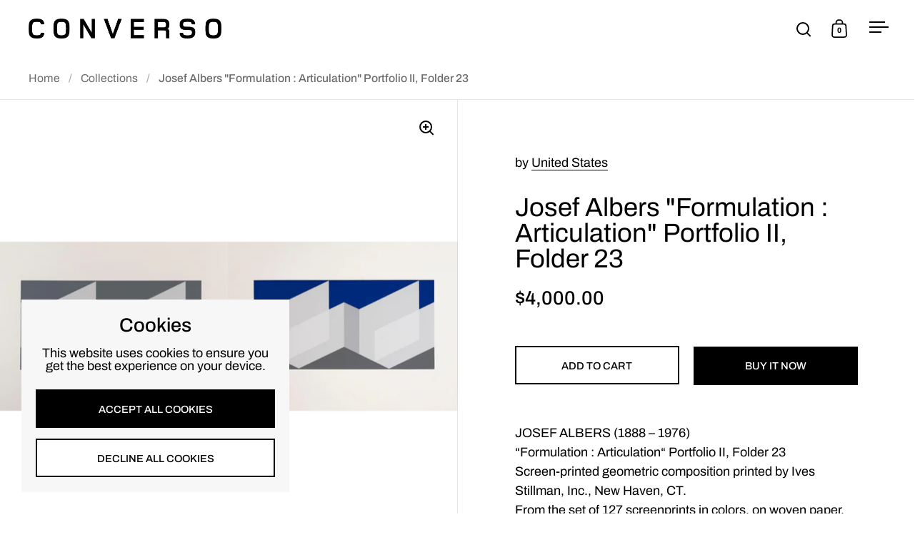

--- FILE ---
content_type: text/html; charset=utf-8
request_url: https://conversomod.com/products/josef-albers-formulation-articulation-portfolio-ii-folder-23
body_size: 22590
content:
<!doctype html><html class="no-js" lang="en" dir="ltr">
<head>

  <meta charset="utf-8">
  <meta name="viewport" content="width=device-width, initial-scale=1.0, height=device-height, minimum-scale=1.0">
  <meta http-equiv="X-UA-Compatible" content="IE=edge"><link rel="shortcut icon" href="//conversomod.com/cdn/shop/files/favicon_converso_c_32.png?crop=center&height=48&v=1726532818&width=48" type="image/png" /><title>Josef Albers &quot;Formulation : Articulation&quot; Portfolio II, Folder 23 &ndash; Converso Chicago
</title><meta name="description" content="JOSEF ALBERS (1888 – 1976)“Formulation : Articulation“ Portfolio II, Folder 23Screen-printed geometric composition printed by Ives Stillman, Inc., New Haven, CT.From the set of 127 screenprints in colors, on woven paper, folded (as issued), with full margins.Edition 974/ 1000, Henry N. Abrams, Inc., New York, NY.Emboss">

<meta property="og:site_name" content="Converso Chicago">
<meta property="og:url" content="https://conversomod.com/products/josef-albers-formulation-articulation-portfolio-ii-folder-23">
<meta property="og:title" content="Josef Albers &quot;Formulation : Articulation&quot; Portfolio II, Folder 23">
<meta property="og:type" content="product">
<meta property="og:description" content="JOSEF ALBERS (1888 – 1976)“Formulation : Articulation“ Portfolio II, Folder 23Screen-printed geometric composition printed by Ives Stillman, Inc., New Haven, CT.From the set of 127 screenprints in colors, on woven paper, folded (as issued), with full margins.Edition 974/ 1000, Henry N. Abrams, Inc., New York, NY.Emboss"><meta property="og:image" content="http://conversomod.com/cdn/shop/products/josef-albers-formulation-articulation-portfolio-ii-folder-23-4762_607f69ad-f775-4e5e-aa21-0723598861f2.png?v=1613307376">
  <meta property="og:image:secure_url" content="https://conversomod.com/cdn/shop/products/josef-albers-formulation-articulation-portfolio-ii-folder-23-4762_607f69ad-f775-4e5e-aa21-0723598861f2.png?v=1613307376">
  <meta property="og:image:width" content="1700">
  <meta property="og:image:height" content="1700"><meta property="og:price:amount" content="4,000.00">
  <meta property="og:price:currency" content="USD"><meta name="twitter:card" content="summary_large_image">
<meta name="twitter:title" content="Josef Albers &quot;Formulation : Articulation&quot; Portfolio II, Folder 23">
<meta name="twitter:description" content="JOSEF ALBERS (1888 – 1976)“Formulation : Articulation“ Portfolio II, Folder 23Screen-printed geometric composition printed by Ives Stillman, Inc., New Haven, CT.From the set of 127 screenprints in colors, on woven paper, folded (as issued), with full margins.Edition 974/ 1000, Henry N. Abrams, Inc., New York, NY.Emboss"><script type="application/ld+json">
  [
    {
      "@context": "https://schema.org",
      "@type": "WebSite",
      "name": "Converso Chicago",
      "url": "https:\/\/conversomod.com"
    },
    {
      "@context": "https://schema.org",
      "@type": "Organization",
      "name": "Converso Chicago",
      "url": "https:\/\/conversomod.com"
    }
  ]
</script>

<script type="application/ld+json">
{
  "@context": "http://schema.org",
  "@type": "BreadcrumbList",
  "itemListElement": [
    {
      "@type": "ListItem",
      "position": 1,
      "name": "Home",
      "item": "https://conversomod.com"
    },{
        "@type": "ListItem",
        "position": 2,
        "name": "Josef Albers \"Formulation : Articulation\" Portfolio II, Folder 23",
        "item": "https://conversomod.com/products/josef-albers-formulation-articulation-portfolio-ii-folder-23"
      }]
}
</script><script type="application/ld+json">{"@context":"http:\/\/schema.org\/","@id":"\/products\/josef-albers-formulation-articulation-portfolio-ii-folder-23#product","@type":"Product","brand":{"@type":"Brand","name":"United States"},"category":"Paintings \u0026 Prints","description":"JOSEF ALBERS (1888 – 1976)“Formulation : Articulation“ Portfolio II, Folder 23Screen-printed geometric composition printed by Ives Stillman, Inc., New Haven, CT.From the set of 127 screenprints in colors, on woven paper, folded (as issued), with full margins.Edition 974\/ 1000, Henry N. Abrams, Inc., New York, NY.Embossed signature: [JA].American, 1972\nUnited States\n1972\n15h  40w  1d \npaper","image":"https:\/\/conversomod.com\/cdn\/shop\/products\/josef-albers-formulation-articulation-portfolio-ii-folder-23-4762_607f69ad-f775-4e5e-aa21-0723598861f2.png?v=1613307376\u0026width=1920","name":"Josef Albers \"Formulation : Articulation\" Portfolio II, Folder 23","offers":{"@id":"\/products\/josef-albers-formulation-articulation-portfolio-ii-folder-23?variant=38037026144438#offer","@type":"Offer","availability":"http:\/\/schema.org\/InStock","price":"4000.00","priceCurrency":"USD","url":"https:\/\/conversomod.com\/products\/josef-albers-formulation-articulation-portfolio-ii-folder-23?variant=38037026144438"},"sku":"c1461","url":"https:\/\/conversomod.com\/products\/josef-albers-formulation-articulation-portfolio-ii-folder-23"}</script><link rel="canonical" href="https://conversomod.com/products/josef-albers-formulation-articulation-portfolio-ii-folder-23">

  <link rel="preconnect" href="https://cdn.shopify.com"><link rel="preconnect" href="https://fonts.shopifycdn.com" crossorigin><link href="//conversomod.com/cdn/shop/t/25/assets/theme.css?v=115999131013887983141730708258" as="style" rel="preload"><link href="//conversomod.com/cdn/shop/t/25/assets/section-header.css?v=107821480788610317671726532957" as="style" rel="preload"><link href="//conversomod.com/cdn/shop/t/25/assets/component-slider.css?v=8095672625576475451726532957" as="style" rel="preload"><link href="//conversomod.com/cdn/shop/t/25/assets/component-product-item.css?v=67732829052295125411726532957" as="style" rel="preload"><link href="//conversomod.com/cdn/shop/t/25/assets/section-main-product.css?v=178969911974351904171726532957" as="style" rel="preload"><link rel="preload" as="image" href="//conversomod.com/cdn/shop/products/josef-albers-formulation-articulation-portfolio-ii-folder-23-4762_607f69ad-f775-4e5e-aa21-0723598861f2.png?v=1613307376&width=480" imagesrcset="//conversomod.com/cdn/shop/products/josef-albers-formulation-articulation-portfolio-ii-folder-23-4762_607f69ad-f775-4e5e-aa21-0723598861f2.png?v=1613307376&width=240 240w,//conversomod.com/cdn/shop/products/josef-albers-formulation-articulation-portfolio-ii-folder-23-4762_607f69ad-f775-4e5e-aa21-0723598861f2.png?v=1613307376&width=360 360w,//conversomod.com/cdn/shop/products/josef-albers-formulation-articulation-portfolio-ii-folder-23-4762_607f69ad-f775-4e5e-aa21-0723598861f2.png?v=1613307376&width=420 420w,//conversomod.com/cdn/shop/products/josef-albers-formulation-articulation-portfolio-ii-folder-23-4762_607f69ad-f775-4e5e-aa21-0723598861f2.png?v=1613307376&width=480 480w,//conversomod.com/cdn/shop/products/josef-albers-formulation-articulation-portfolio-ii-folder-23-4762_607f69ad-f775-4e5e-aa21-0723598861f2.png?v=1613307376&width=640 640w,//conversomod.com/cdn/shop/products/josef-albers-formulation-articulation-portfolio-ii-folder-23-4762_607f69ad-f775-4e5e-aa21-0723598861f2.png?v=1613307376&width=840 840w,//conversomod.com/cdn/shop/products/josef-albers-formulation-articulation-portfolio-ii-folder-23-4762_607f69ad-f775-4e5e-aa21-0723598861f2.png?v=1613307376&width=1080 1080w,//conversomod.com/cdn/shop/products/josef-albers-formulation-articulation-portfolio-ii-folder-23-4762_607f69ad-f775-4e5e-aa21-0723598861f2.png?v=1613307376&width=1280 1280w,//conversomod.com/cdn/shop/products/josef-albers-formulation-articulation-portfolio-ii-folder-23-4762_607f69ad-f775-4e5e-aa21-0723598861f2.png?v=1613307376&width=1540 1540w" imagesizes="(max-width: 1024px) and (orientation: portrait) 100vw, (max-width: 768px) 100vw, 50vw"><link rel="preload" href="//conversomod.com/cdn/fonts/archivo/archivo_n4.dc8d917cc69af0a65ae04d01fd8eeab28a3573c9.woff2" as="font" type="font/woff2" crossorigin><link rel="preload" href="//conversomod.com/cdn/fonts/archivo/archivo_n4.dc8d917cc69af0a65ae04d01fd8eeab28a3573c9.woff2" as="font" type="font/woff2" crossorigin><style>



@font-face {
  font-family: Archivo;
  font-weight: 400;
  font-style: normal;
  font-display: swap;
  src: url("//conversomod.com/cdn/fonts/archivo/archivo_n4.dc8d917cc69af0a65ae04d01fd8eeab28a3573c9.woff2") format("woff2"),
       url("//conversomod.com/cdn/fonts/archivo/archivo_n4.bd6b9c34fdb81d7646836be8065ce3c80a2cc984.woff") format("woff");
}
@font-face {
  font-family: Archivo;
  font-weight: 400;
  font-style: normal;
  font-display: swap;
  src: url("//conversomod.com/cdn/fonts/archivo/archivo_n4.dc8d917cc69af0a65ae04d01fd8eeab28a3573c9.woff2") format("woff2"),
       url("//conversomod.com/cdn/fonts/archivo/archivo_n4.bd6b9c34fdb81d7646836be8065ce3c80a2cc984.woff") format("woff");
}
@font-face {
  font-family: Archivo;
  font-weight: 500;
  font-style: normal;
  font-display: swap;
  src: url("//conversomod.com/cdn/fonts/archivo/archivo_n5.272841b6d6b831864f7fecfa55541752bb399511.woff2") format("woff2"),
       url("//conversomod.com/cdn/fonts/archivo/archivo_n5.27fb58a71a175084eb68e15500549a69fe15738e.woff") format("woff");
}
@font-face {
  font-family: Archivo;
  font-weight: 400;
  font-style: italic;
  font-display: swap;
  src: url("//conversomod.com/cdn/fonts/archivo/archivo_i4.37d8c4e02dc4f8e8b559f47082eb24a5c48c2908.woff2") format("woff2"),
       url("//conversomod.com/cdn/fonts/archivo/archivo_i4.839d35d75c605237591e73815270f86ab696602c.woff") format("woff");
}
</style>
<style>

  :root {

    /* Main color scheme */

    --main-text: #000000;
    --main-text-hover: rgba(0, 0, 0, 0.82);
    --main-text-foreground: #fff;
    
    --main-background: #ffffff;
    --main-background-secondary: rgba(0, 0, 0, 0.18);
    --main-background-third: rgba(0, 0, 0, 0.03);
    --main-borders: rgba(0, 0, 0, 0.08);
    --grid-borders: rgba(0, 0, 0, 0.1);

    /* Header & sidebars color scheme */
    
    --header-text: #000000;
    --header-text-foreground: #fff;
    
    --header-background: #ffffff;
    --header-background-secondary: rgba(0, 0, 0, 0.18);
    --header-borders: rgba(0, 0, 0, 0.08);
    --header-grid-borders: rgba(0, 0, 0, 0.1);/* Footer color scheme */

    --footer-text: ;
    --footer-text-foreground: #fff;
    
    --footer-background: ;
    --footer-background-secondary: ;
    --footer-borders: ;

    --grid-image-padding: 10%;
    --grid-image-background: rgba(0,0,0,0);

    /* Buttons radius */

    --buttons-radius: 0px;

    /* Font variables */

    --font-stack-headings: Archivo, sans-serif;
    --font-weight-headings: 400;
    --font-style-headings: normal;

    --font-stack-body: Archivo, sans-serif;
    --font-weight-body: 400;--font-weight-body-bold: 500;--font-style-body: normal;

    --base-headings-size: 61;
    --base-headings-line: 1;
    --base-body-size: 18;
    --base-body-line: 1;

  }

  select, .regular-select-cover, .facets__disclosure:after {
    background-image: url("data:image/svg+xml,%0A%3Csvg width='14' height='9' viewBox='0 0 14 9' fill='none' xmlns='http://www.w3.org/2000/svg'%3E%3Cpath d='M8.42815 7.47604L7.01394 8.89025L0.528658 2.40497L1.94287 0.990753L8.42815 7.47604Z' fill='rgb(0, 0, 0)'/%3E%3Cpath d='M6.98591 8.89025L5.5717 7.47604L12.057 0.990755L13.4712 2.40497L6.98591 8.89025Z' fill='rgb(0, 0, 0)'/%3E%3C/svg%3E%0A");
  }</style><link href="//conversomod.com/cdn/shop/t/25/assets/theme.css?v=115999131013887983141730708258" rel="stylesheet" type="text/css" media="all" />

  <script>window.performance && window.performance.mark && window.performance.mark('shopify.content_for_header.start');</script><meta id="shopify-digital-wallet" name="shopify-digital-wallet" content="/50902270134/digital_wallets/dialog">
<link rel="alternate" type="application/json+oembed" href="https://conversomod.com/products/josef-albers-formulation-articulation-portfolio-ii-folder-23.oembed">
<script async="async" src="/checkouts/internal/preloads.js?locale=en-US"></script>
<script id="shopify-features" type="application/json">{"accessToken":"3b77700a6312fc22dcf2f27aed988ac1","betas":["rich-media-storefront-analytics"],"domain":"conversomod.com","predictiveSearch":true,"shopId":50902270134,"locale":"en"}</script>
<script>var Shopify = Shopify || {};
Shopify.shop = "converso-chicago.myshopify.com";
Shopify.locale = "en";
Shopify.currency = {"active":"USD","rate":"1.0"};
Shopify.country = "US";
Shopify.theme = {"name":"Newest Version of Split - JB Working","id":138510926006,"schema_name":"Split","schema_version":"4.3.1","theme_store_id":842,"role":"main"};
Shopify.theme.handle = "null";
Shopify.theme.style = {"id":null,"handle":null};
Shopify.cdnHost = "conversomod.com/cdn";
Shopify.routes = Shopify.routes || {};
Shopify.routes.root = "/";</script>
<script type="module">!function(o){(o.Shopify=o.Shopify||{}).modules=!0}(window);</script>
<script>!function(o){function n(){var o=[];function n(){o.push(Array.prototype.slice.apply(arguments))}return n.q=o,n}var t=o.Shopify=o.Shopify||{};t.loadFeatures=n(),t.autoloadFeatures=n()}(window);</script>
<script id="shop-js-analytics" type="application/json">{"pageType":"product"}</script>
<script defer="defer" async type="module" src="//conversomod.com/cdn/shopifycloud/shop-js/modules/v2/client.init-shop-cart-sync_C5BV16lS.en.esm.js"></script>
<script defer="defer" async type="module" src="//conversomod.com/cdn/shopifycloud/shop-js/modules/v2/chunk.common_CygWptCX.esm.js"></script>
<script type="module">
  await import("//conversomod.com/cdn/shopifycloud/shop-js/modules/v2/client.init-shop-cart-sync_C5BV16lS.en.esm.js");
await import("//conversomod.com/cdn/shopifycloud/shop-js/modules/v2/chunk.common_CygWptCX.esm.js");

  window.Shopify.SignInWithShop?.initShopCartSync?.({"fedCMEnabled":true,"windoidEnabled":true});

</script>
<script>(function() {
  var isLoaded = false;
  function asyncLoad() {
    if (isLoaded) return;
    isLoaded = true;
    var urls = ["https:\/\/formbuilder.hulkapps.com\/skeletopapp.js?shop=converso-chicago.myshopify.com","https:\/\/instafeed.nfcube.com\/cdn\/e48527554466b7f7205bacad620f7bf0.js?shop=converso-chicago.myshopify.com"];
    for (var i = 0; i < urls.length; i++) {
      var s = document.createElement('script');
      s.type = 'text/javascript';
      s.async = true;
      s.src = urls[i];
      var x = document.getElementsByTagName('script')[0];
      x.parentNode.insertBefore(s, x);
    }
  };
  if(window.attachEvent) {
    window.attachEvent('onload', asyncLoad);
  } else {
    window.addEventListener('load', asyncLoad, false);
  }
})();</script>
<script id="__st">var __st={"a":50902270134,"offset":-18000,"reqid":"03fb6714-21da-471c-9c21-7408076b69d8-1768709869","pageurl":"conversomod.com\/products\/josef-albers-formulation-articulation-portfolio-ii-folder-23","u":"e81342300de0","p":"product","rtyp":"product","rid":6264048124086};</script>
<script>window.ShopifyPaypalV4VisibilityTracking = true;</script>
<script id="captcha-bootstrap">!function(){'use strict';const t='contact',e='account',n='new_comment',o=[[t,t],['blogs',n],['comments',n],[t,'customer']],c=[[e,'customer_login'],[e,'guest_login'],[e,'recover_customer_password'],[e,'create_customer']],r=t=>t.map((([t,e])=>`form[action*='/${t}']:not([data-nocaptcha='true']) input[name='form_type'][value='${e}']`)).join(','),a=t=>()=>t?[...document.querySelectorAll(t)].map((t=>t.form)):[];function s(){const t=[...o],e=r(t);return a(e)}const i='password',u='form_key',d=['recaptcha-v3-token','g-recaptcha-response','h-captcha-response',i],f=()=>{try{return window.sessionStorage}catch{return}},m='__shopify_v',_=t=>t.elements[u];function p(t,e,n=!1){try{const o=window.sessionStorage,c=JSON.parse(o.getItem(e)),{data:r}=function(t){const{data:e,action:n}=t;return t[m]||n?{data:e,action:n}:{data:t,action:n}}(c);for(const[e,n]of Object.entries(r))t.elements[e]&&(t.elements[e].value=n);n&&o.removeItem(e)}catch(o){console.error('form repopulation failed',{error:o})}}const l='form_type',E='cptcha';function T(t){t.dataset[E]=!0}const w=window,h=w.document,L='Shopify',v='ce_forms',y='captcha';let A=!1;((t,e)=>{const n=(g='f06e6c50-85a8-45c8-87d0-21a2b65856fe',I='https://cdn.shopify.com/shopifycloud/storefront-forms-hcaptcha/ce_storefront_forms_captcha_hcaptcha.v1.5.2.iife.js',D={infoText:'Protected by hCaptcha',privacyText:'Privacy',termsText:'Terms'},(t,e,n)=>{const o=w[L][v],c=o.bindForm;if(c)return c(t,g,e,D).then(n);var r;o.q.push([[t,g,e,D],n]),r=I,A||(h.body.append(Object.assign(h.createElement('script'),{id:'captcha-provider',async:!0,src:r})),A=!0)});var g,I,D;w[L]=w[L]||{},w[L][v]=w[L][v]||{},w[L][v].q=[],w[L][y]=w[L][y]||{},w[L][y].protect=function(t,e){n(t,void 0,e),T(t)},Object.freeze(w[L][y]),function(t,e,n,w,h,L){const[v,y,A,g]=function(t,e,n){const i=e?o:[],u=t?c:[],d=[...i,...u],f=r(d),m=r(i),_=r(d.filter((([t,e])=>n.includes(e))));return[a(f),a(m),a(_),s()]}(w,h,L),I=t=>{const e=t.target;return e instanceof HTMLFormElement?e:e&&e.form},D=t=>v().includes(t);t.addEventListener('submit',(t=>{const e=I(t);if(!e)return;const n=D(e)&&!e.dataset.hcaptchaBound&&!e.dataset.recaptchaBound,o=_(e),c=g().includes(e)&&(!o||!o.value);(n||c)&&t.preventDefault(),c&&!n&&(function(t){try{if(!f())return;!function(t){const e=f();if(!e)return;const n=_(t);if(!n)return;const o=n.value;o&&e.removeItem(o)}(t);const e=Array.from(Array(32),(()=>Math.random().toString(36)[2])).join('');!function(t,e){_(t)||t.append(Object.assign(document.createElement('input'),{type:'hidden',name:u})),t.elements[u].value=e}(t,e),function(t,e){const n=f();if(!n)return;const o=[...t.querySelectorAll(`input[type='${i}']`)].map((({name:t})=>t)),c=[...d,...o],r={};for(const[a,s]of new FormData(t).entries())c.includes(a)||(r[a]=s);n.setItem(e,JSON.stringify({[m]:1,action:t.action,data:r}))}(t,e)}catch(e){console.error('failed to persist form',e)}}(e),e.submit())}));const S=(t,e)=>{t&&!t.dataset[E]&&(n(t,e.some((e=>e===t))),T(t))};for(const o of['focusin','change'])t.addEventListener(o,(t=>{const e=I(t);D(e)&&S(e,y())}));const B=e.get('form_key'),M=e.get(l),P=B&&M;t.addEventListener('DOMContentLoaded',(()=>{const t=y();if(P)for(const e of t)e.elements[l].value===M&&p(e,B);[...new Set([...A(),...v().filter((t=>'true'===t.dataset.shopifyCaptcha))])].forEach((e=>S(e,t)))}))}(h,new URLSearchParams(w.location.search),n,t,e,['guest_login'])})(!0,!0)}();</script>
<script integrity="sha256-4kQ18oKyAcykRKYeNunJcIwy7WH5gtpwJnB7kiuLZ1E=" data-source-attribution="shopify.loadfeatures" defer="defer" src="//conversomod.com/cdn/shopifycloud/storefront/assets/storefront/load_feature-a0a9edcb.js" crossorigin="anonymous"></script>
<script data-source-attribution="shopify.dynamic_checkout.dynamic.init">var Shopify=Shopify||{};Shopify.PaymentButton=Shopify.PaymentButton||{isStorefrontPortableWallets:!0,init:function(){window.Shopify.PaymentButton.init=function(){};var t=document.createElement("script");t.src="https://conversomod.com/cdn/shopifycloud/portable-wallets/latest/portable-wallets.en.js",t.type="module",document.head.appendChild(t)}};
</script>
<script data-source-attribution="shopify.dynamic_checkout.buyer_consent">
  function portableWalletsHideBuyerConsent(e){var t=document.getElementById("shopify-buyer-consent"),n=document.getElementById("shopify-subscription-policy-button");t&&n&&(t.classList.add("hidden"),t.setAttribute("aria-hidden","true"),n.removeEventListener("click",e))}function portableWalletsShowBuyerConsent(e){var t=document.getElementById("shopify-buyer-consent"),n=document.getElementById("shopify-subscription-policy-button");t&&n&&(t.classList.remove("hidden"),t.removeAttribute("aria-hidden"),n.addEventListener("click",e))}window.Shopify?.PaymentButton&&(window.Shopify.PaymentButton.hideBuyerConsent=portableWalletsHideBuyerConsent,window.Shopify.PaymentButton.showBuyerConsent=portableWalletsShowBuyerConsent);
</script>
<script>
  function portableWalletsCleanup(e){e&&e.src&&console.error("Failed to load portable wallets script "+e.src);var t=document.querySelectorAll("shopify-accelerated-checkout .shopify-payment-button__skeleton, shopify-accelerated-checkout-cart .wallet-cart-button__skeleton"),e=document.getElementById("shopify-buyer-consent");for(let e=0;e<t.length;e++)t[e].remove();e&&e.remove()}function portableWalletsNotLoadedAsModule(e){e instanceof ErrorEvent&&"string"==typeof e.message&&e.message.includes("import.meta")&&"string"==typeof e.filename&&e.filename.includes("portable-wallets")&&(window.removeEventListener("error",portableWalletsNotLoadedAsModule),window.Shopify.PaymentButton.failedToLoad=e,"loading"===document.readyState?document.addEventListener("DOMContentLoaded",window.Shopify.PaymentButton.init):window.Shopify.PaymentButton.init())}window.addEventListener("error",portableWalletsNotLoadedAsModule);
</script>

<script type="module" src="https://conversomod.com/cdn/shopifycloud/portable-wallets/latest/portable-wallets.en.js" onError="portableWalletsCleanup(this)" crossorigin="anonymous"></script>
<script nomodule>
  document.addEventListener("DOMContentLoaded", portableWalletsCleanup);
</script>

<link id="shopify-accelerated-checkout-styles" rel="stylesheet" media="screen" href="https://conversomod.com/cdn/shopifycloud/portable-wallets/latest/accelerated-checkout-backwards-compat.css" crossorigin="anonymous">
<style id="shopify-accelerated-checkout-cart">
        #shopify-buyer-consent {
  margin-top: 1em;
  display: inline-block;
  width: 100%;
}

#shopify-buyer-consent.hidden {
  display: none;
}

#shopify-subscription-policy-button {
  background: none;
  border: none;
  padding: 0;
  text-decoration: underline;
  font-size: inherit;
  cursor: pointer;
}

#shopify-subscription-policy-button::before {
  box-shadow: none;
}

      </style>

<script>window.performance && window.performance.mark && window.performance.mark('shopify.content_for_header.end');</script>

  <script>
    const rbi = [];
    const ribSetSize = (img) => {
      if ( img.offsetWidth / parseInt(img.dataset.ratio) < img.offsetHeight ) {
        img.setAttribute('sizes', `${Math.ceil(img.offsetHeight * parseInt(img.dataset.ratio))}px`);
      } else {
        img.setAttribute('sizes', `${Math.ceil(img.offsetWidth)}px`);
      }
    }
    function debounce(fn, wait) {
      let t;
      return (...args) => {
        clearTimeout(t);
        t = setTimeout(() => fn.apply(this, args), wait);
      };
    }
    window.KEYCODES = {
      TAB: 9,
      ESC: 27,
      DOWN: 40,
      RIGHT: 39,
      UP: 38,
      LEFT: 37,
      RETURN: 13
    };
    window.addEventListener('resize', debounce(()=>{
      for ( let img of rbi ) {
        ribSetSize(img);
      }
    }, 250));
  </script>

  <script>
    const ProductHeaderHelper = productSelector => {
      const originalHeader = document.querySelector(`${productSelector} .product-header`);
      let duplicateHeader = document.createElement('div');
      duplicateHeader.classList = 'product-header product-header--mobile';
      duplicateHeader.innerHTML = document.querySelector(`${productSelector} product-header`).innerHTML;
      duplicateHeader.querySelector('.price-reviews').id = "";
      document.querySelector(`${productSelector}`).prepend(duplicateHeader);
      const headerObserver = new MutationObserver(mutations=>{
        for ( const mutation of mutations ) {
          duplicateHeader.innerHTML = originalHeader.innerHTML;
        }
      });
      headerObserver.observe(originalHeader,{ attributes: false, childList: true, subtree: true })
    }
  </script><noscript>
    <link rel="stylesheet" href="//conversomod.com/cdn/shop/t/25/assets/theme-noscript.css?v=143651147855901250301726532957">
  </noscript>

  <script src="//conversomod.com/cdn/shop/t/25/assets/component-video-background.js?v=144337521800850417181726532957" defer></script>

<link href="https://monorail-edge.shopifysvc.com" rel="dns-prefetch">
<script>(function(){if ("sendBeacon" in navigator && "performance" in window) {try {var session_token_from_headers = performance.getEntriesByType('navigation')[0].serverTiming.find(x => x.name == '_s').description;} catch {var session_token_from_headers = undefined;}var session_cookie_matches = document.cookie.match(/_shopify_s=([^;]*)/);var session_token_from_cookie = session_cookie_matches && session_cookie_matches.length === 2 ? session_cookie_matches[1] : "";var session_token = session_token_from_headers || session_token_from_cookie || "";function handle_abandonment_event(e) {var entries = performance.getEntries().filter(function(entry) {return /monorail-edge.shopifysvc.com/.test(entry.name);});if (!window.abandonment_tracked && entries.length === 0) {window.abandonment_tracked = true;var currentMs = Date.now();var navigation_start = performance.timing.navigationStart;var payload = {shop_id: 50902270134,url: window.location.href,navigation_start,duration: currentMs - navigation_start,session_token,page_type: "product"};window.navigator.sendBeacon("https://monorail-edge.shopifysvc.com/v1/produce", JSON.stringify({schema_id: "online_store_buyer_site_abandonment/1.1",payload: payload,metadata: {event_created_at_ms: currentMs,event_sent_at_ms: currentMs}}));}}window.addEventListener('pagehide', handle_abandonment_event);}}());</script>
<script id="web-pixels-manager-setup">(function e(e,d,r,n,o){if(void 0===o&&(o={}),!Boolean(null===(a=null===(i=window.Shopify)||void 0===i?void 0:i.analytics)||void 0===a?void 0:a.replayQueue)){var i,a;window.Shopify=window.Shopify||{};var t=window.Shopify;t.analytics=t.analytics||{};var s=t.analytics;s.replayQueue=[],s.publish=function(e,d,r){return s.replayQueue.push([e,d,r]),!0};try{self.performance.mark("wpm:start")}catch(e){}var l=function(){var e={modern:/Edge?\/(1{2}[4-9]|1[2-9]\d|[2-9]\d{2}|\d{4,})\.\d+(\.\d+|)|Firefox\/(1{2}[4-9]|1[2-9]\d|[2-9]\d{2}|\d{4,})\.\d+(\.\d+|)|Chrom(ium|e)\/(9{2}|\d{3,})\.\d+(\.\d+|)|(Maci|X1{2}).+ Version\/(15\.\d+|(1[6-9]|[2-9]\d|\d{3,})\.\d+)([,.]\d+|)( \(\w+\)|)( Mobile\/\w+|) Safari\/|Chrome.+OPR\/(9{2}|\d{3,})\.\d+\.\d+|(CPU[ +]OS|iPhone[ +]OS|CPU[ +]iPhone|CPU IPhone OS|CPU iPad OS)[ +]+(15[._]\d+|(1[6-9]|[2-9]\d|\d{3,})[._]\d+)([._]\d+|)|Android:?[ /-](13[3-9]|1[4-9]\d|[2-9]\d{2}|\d{4,})(\.\d+|)(\.\d+|)|Android.+Firefox\/(13[5-9]|1[4-9]\d|[2-9]\d{2}|\d{4,})\.\d+(\.\d+|)|Android.+Chrom(ium|e)\/(13[3-9]|1[4-9]\d|[2-9]\d{2}|\d{4,})\.\d+(\.\d+|)|SamsungBrowser\/([2-9]\d|\d{3,})\.\d+/,legacy:/Edge?\/(1[6-9]|[2-9]\d|\d{3,})\.\d+(\.\d+|)|Firefox\/(5[4-9]|[6-9]\d|\d{3,})\.\d+(\.\d+|)|Chrom(ium|e)\/(5[1-9]|[6-9]\d|\d{3,})\.\d+(\.\d+|)([\d.]+$|.*Safari\/(?![\d.]+ Edge\/[\d.]+$))|(Maci|X1{2}).+ Version\/(10\.\d+|(1[1-9]|[2-9]\d|\d{3,})\.\d+)([,.]\d+|)( \(\w+\)|)( Mobile\/\w+|) Safari\/|Chrome.+OPR\/(3[89]|[4-9]\d|\d{3,})\.\d+\.\d+|(CPU[ +]OS|iPhone[ +]OS|CPU[ +]iPhone|CPU IPhone OS|CPU iPad OS)[ +]+(10[._]\d+|(1[1-9]|[2-9]\d|\d{3,})[._]\d+)([._]\d+|)|Android:?[ /-](13[3-9]|1[4-9]\d|[2-9]\d{2}|\d{4,})(\.\d+|)(\.\d+|)|Mobile Safari.+OPR\/([89]\d|\d{3,})\.\d+\.\d+|Android.+Firefox\/(13[5-9]|1[4-9]\d|[2-9]\d{2}|\d{4,})\.\d+(\.\d+|)|Android.+Chrom(ium|e)\/(13[3-9]|1[4-9]\d|[2-9]\d{2}|\d{4,})\.\d+(\.\d+|)|Android.+(UC? ?Browser|UCWEB|U3)[ /]?(15\.([5-9]|\d{2,})|(1[6-9]|[2-9]\d|\d{3,})\.\d+)\.\d+|SamsungBrowser\/(5\.\d+|([6-9]|\d{2,})\.\d+)|Android.+MQ{2}Browser\/(14(\.(9|\d{2,})|)|(1[5-9]|[2-9]\d|\d{3,})(\.\d+|))(\.\d+|)|K[Aa][Ii]OS\/(3\.\d+|([4-9]|\d{2,})\.\d+)(\.\d+|)/},d=e.modern,r=e.legacy,n=navigator.userAgent;return n.match(d)?"modern":n.match(r)?"legacy":"unknown"}(),u="modern"===l?"modern":"legacy",c=(null!=n?n:{modern:"",legacy:""})[u],f=function(e){return[e.baseUrl,"/wpm","/b",e.hashVersion,"modern"===e.buildTarget?"m":"l",".js"].join("")}({baseUrl:d,hashVersion:r,buildTarget:u}),m=function(e){var d=e.version,r=e.bundleTarget,n=e.surface,o=e.pageUrl,i=e.monorailEndpoint;return{emit:function(e){var a=e.status,t=e.errorMsg,s=(new Date).getTime(),l=JSON.stringify({metadata:{event_sent_at_ms:s},events:[{schema_id:"web_pixels_manager_load/3.1",payload:{version:d,bundle_target:r,page_url:o,status:a,surface:n,error_msg:t},metadata:{event_created_at_ms:s}}]});if(!i)return console&&console.warn&&console.warn("[Web Pixels Manager] No Monorail endpoint provided, skipping logging."),!1;try{return self.navigator.sendBeacon.bind(self.navigator)(i,l)}catch(e){}var u=new XMLHttpRequest;try{return u.open("POST",i,!0),u.setRequestHeader("Content-Type","text/plain"),u.send(l),!0}catch(e){return console&&console.warn&&console.warn("[Web Pixels Manager] Got an unhandled error while logging to Monorail."),!1}}}}({version:r,bundleTarget:l,surface:e.surface,pageUrl:self.location.href,monorailEndpoint:e.monorailEndpoint});try{o.browserTarget=l,function(e){var d=e.src,r=e.async,n=void 0===r||r,o=e.onload,i=e.onerror,a=e.sri,t=e.scriptDataAttributes,s=void 0===t?{}:t,l=document.createElement("script"),u=document.querySelector("head"),c=document.querySelector("body");if(l.async=n,l.src=d,a&&(l.integrity=a,l.crossOrigin="anonymous"),s)for(var f in s)if(Object.prototype.hasOwnProperty.call(s,f))try{l.dataset[f]=s[f]}catch(e){}if(o&&l.addEventListener("load",o),i&&l.addEventListener("error",i),u)u.appendChild(l);else{if(!c)throw new Error("Did not find a head or body element to append the script");c.appendChild(l)}}({src:f,async:!0,onload:function(){if(!function(){var e,d;return Boolean(null===(d=null===(e=window.Shopify)||void 0===e?void 0:e.analytics)||void 0===d?void 0:d.initialized)}()){var d=window.webPixelsManager.init(e)||void 0;if(d){var r=window.Shopify.analytics;r.replayQueue.forEach((function(e){var r=e[0],n=e[1],o=e[2];d.publishCustomEvent(r,n,o)})),r.replayQueue=[],r.publish=d.publishCustomEvent,r.visitor=d.visitor,r.initialized=!0}}},onerror:function(){return m.emit({status:"failed",errorMsg:"".concat(f," has failed to load")})},sri:function(e){var d=/^sha384-[A-Za-z0-9+/=]+$/;return"string"==typeof e&&d.test(e)}(c)?c:"",scriptDataAttributes:o}),m.emit({status:"loading"})}catch(e){m.emit({status:"failed",errorMsg:(null==e?void 0:e.message)||"Unknown error"})}}})({shopId: 50902270134,storefrontBaseUrl: "https://conversomod.com",extensionsBaseUrl: "https://extensions.shopifycdn.com/cdn/shopifycloud/web-pixels-manager",monorailEndpoint: "https://monorail-edge.shopifysvc.com/unstable/produce_batch",surface: "storefront-renderer",enabledBetaFlags: ["2dca8a86"],webPixelsConfigList: [{"id":"shopify-app-pixel","configuration":"{}","eventPayloadVersion":"v1","runtimeContext":"STRICT","scriptVersion":"0450","apiClientId":"shopify-pixel","type":"APP","privacyPurposes":["ANALYTICS","MARKETING"]},{"id":"shopify-custom-pixel","eventPayloadVersion":"v1","runtimeContext":"LAX","scriptVersion":"0450","apiClientId":"shopify-pixel","type":"CUSTOM","privacyPurposes":["ANALYTICS","MARKETING"]}],isMerchantRequest: false,initData: {"shop":{"name":"Converso Chicago","paymentSettings":{"currencyCode":"USD"},"myshopifyDomain":"converso-chicago.myshopify.com","countryCode":"US","storefrontUrl":"https:\/\/conversomod.com"},"customer":null,"cart":null,"checkout":null,"productVariants":[{"price":{"amount":4000.0,"currencyCode":"USD"},"product":{"title":"Josef Albers \"Formulation : Articulation\" Portfolio II, Folder 23","vendor":"United States","id":"6264048124086","untranslatedTitle":"Josef Albers \"Formulation : Articulation\" Portfolio II, Folder 23","url":"\/products\/josef-albers-formulation-articulation-portfolio-ii-folder-23","type":"Paintings \u0026 Prints"},"id":"38037026144438","image":{"src":"\/\/conversomod.com\/cdn\/shop\/products\/josef-albers-formulation-articulation-portfolio-ii-folder-23-4762_607f69ad-f775-4e5e-aa21-0723598861f2.png?v=1613307376"},"sku":"c1461","title":"Default Title","untranslatedTitle":"Default Title"}],"purchasingCompany":null},},"https://conversomod.com/cdn","fcfee988w5aeb613cpc8e4bc33m6693e112",{"modern":"","legacy":""},{"shopId":"50902270134","storefrontBaseUrl":"https:\/\/conversomod.com","extensionBaseUrl":"https:\/\/extensions.shopifycdn.com\/cdn\/shopifycloud\/web-pixels-manager","surface":"storefront-renderer","enabledBetaFlags":"[\"2dca8a86\"]","isMerchantRequest":"false","hashVersion":"fcfee988w5aeb613cpc8e4bc33m6693e112","publish":"custom","events":"[[\"page_viewed\",{}],[\"product_viewed\",{\"productVariant\":{\"price\":{\"amount\":4000.0,\"currencyCode\":\"USD\"},\"product\":{\"title\":\"Josef Albers \\\"Formulation : Articulation\\\" Portfolio II, Folder 23\",\"vendor\":\"United States\",\"id\":\"6264048124086\",\"untranslatedTitle\":\"Josef Albers \\\"Formulation : Articulation\\\" Portfolio II, Folder 23\",\"url\":\"\/products\/josef-albers-formulation-articulation-portfolio-ii-folder-23\",\"type\":\"Paintings \u0026 Prints\"},\"id\":\"38037026144438\",\"image\":{\"src\":\"\/\/conversomod.com\/cdn\/shop\/products\/josef-albers-formulation-articulation-portfolio-ii-folder-23-4762_607f69ad-f775-4e5e-aa21-0723598861f2.png?v=1613307376\"},\"sku\":\"c1461\",\"title\":\"Default Title\",\"untranslatedTitle\":\"Default Title\"}}]]"});</script><script>
  window.ShopifyAnalytics = window.ShopifyAnalytics || {};
  window.ShopifyAnalytics.meta = window.ShopifyAnalytics.meta || {};
  window.ShopifyAnalytics.meta.currency = 'USD';
  var meta = {"product":{"id":6264048124086,"gid":"gid:\/\/shopify\/Product\/6264048124086","vendor":"United States","type":"Paintings \u0026 Prints","handle":"josef-albers-formulation-articulation-portfolio-ii-folder-23","variants":[{"id":38037026144438,"price":400000,"name":"Josef Albers \"Formulation : Articulation\" Portfolio II, Folder 23","public_title":null,"sku":"c1461"}],"remote":false},"page":{"pageType":"product","resourceType":"product","resourceId":6264048124086,"requestId":"03fb6714-21da-471c-9c21-7408076b69d8-1768709869"}};
  for (var attr in meta) {
    window.ShopifyAnalytics.meta[attr] = meta[attr];
  }
</script>
<script class="analytics">
  (function () {
    var customDocumentWrite = function(content) {
      var jquery = null;

      if (window.jQuery) {
        jquery = window.jQuery;
      } else if (window.Checkout && window.Checkout.$) {
        jquery = window.Checkout.$;
      }

      if (jquery) {
        jquery('body').append(content);
      }
    };

    var hasLoggedConversion = function(token) {
      if (token) {
        return document.cookie.indexOf('loggedConversion=' + token) !== -1;
      }
      return false;
    }

    var setCookieIfConversion = function(token) {
      if (token) {
        var twoMonthsFromNow = new Date(Date.now());
        twoMonthsFromNow.setMonth(twoMonthsFromNow.getMonth() + 2);

        document.cookie = 'loggedConversion=' + token + '; expires=' + twoMonthsFromNow;
      }
    }

    var trekkie = window.ShopifyAnalytics.lib = window.trekkie = window.trekkie || [];
    if (trekkie.integrations) {
      return;
    }
    trekkie.methods = [
      'identify',
      'page',
      'ready',
      'track',
      'trackForm',
      'trackLink'
    ];
    trekkie.factory = function(method) {
      return function() {
        var args = Array.prototype.slice.call(arguments);
        args.unshift(method);
        trekkie.push(args);
        return trekkie;
      };
    };
    for (var i = 0; i < trekkie.methods.length; i++) {
      var key = trekkie.methods[i];
      trekkie[key] = trekkie.factory(key);
    }
    trekkie.load = function(config) {
      trekkie.config = config || {};
      trekkie.config.initialDocumentCookie = document.cookie;
      var first = document.getElementsByTagName('script')[0];
      var script = document.createElement('script');
      script.type = 'text/javascript';
      script.onerror = function(e) {
        var scriptFallback = document.createElement('script');
        scriptFallback.type = 'text/javascript';
        scriptFallback.onerror = function(error) {
                var Monorail = {
      produce: function produce(monorailDomain, schemaId, payload) {
        var currentMs = new Date().getTime();
        var event = {
          schema_id: schemaId,
          payload: payload,
          metadata: {
            event_created_at_ms: currentMs,
            event_sent_at_ms: currentMs
          }
        };
        return Monorail.sendRequest("https://" + monorailDomain + "/v1/produce", JSON.stringify(event));
      },
      sendRequest: function sendRequest(endpointUrl, payload) {
        // Try the sendBeacon API
        if (window && window.navigator && typeof window.navigator.sendBeacon === 'function' && typeof window.Blob === 'function' && !Monorail.isIos12()) {
          var blobData = new window.Blob([payload], {
            type: 'text/plain'
          });

          if (window.navigator.sendBeacon(endpointUrl, blobData)) {
            return true;
          } // sendBeacon was not successful

        } // XHR beacon

        var xhr = new XMLHttpRequest();

        try {
          xhr.open('POST', endpointUrl);
          xhr.setRequestHeader('Content-Type', 'text/plain');
          xhr.send(payload);
        } catch (e) {
          console.log(e);
        }

        return false;
      },
      isIos12: function isIos12() {
        return window.navigator.userAgent.lastIndexOf('iPhone; CPU iPhone OS 12_') !== -1 || window.navigator.userAgent.lastIndexOf('iPad; CPU OS 12_') !== -1;
      }
    };
    Monorail.produce('monorail-edge.shopifysvc.com',
      'trekkie_storefront_load_errors/1.1',
      {shop_id: 50902270134,
      theme_id: 138510926006,
      app_name: "storefront",
      context_url: window.location.href,
      source_url: "//conversomod.com/cdn/s/trekkie.storefront.cd680fe47e6c39ca5d5df5f0a32d569bc48c0f27.min.js"});

        };
        scriptFallback.async = true;
        scriptFallback.src = '//conversomod.com/cdn/s/trekkie.storefront.cd680fe47e6c39ca5d5df5f0a32d569bc48c0f27.min.js';
        first.parentNode.insertBefore(scriptFallback, first);
      };
      script.async = true;
      script.src = '//conversomod.com/cdn/s/trekkie.storefront.cd680fe47e6c39ca5d5df5f0a32d569bc48c0f27.min.js';
      first.parentNode.insertBefore(script, first);
    };
    trekkie.load(
      {"Trekkie":{"appName":"storefront","development":false,"defaultAttributes":{"shopId":50902270134,"isMerchantRequest":null,"themeId":138510926006,"themeCityHash":"16297457441284621968","contentLanguage":"en","currency":"USD","eventMetadataId":"9ff3212a-3c27-45f8-90c2-3b857f337726"},"isServerSideCookieWritingEnabled":true,"monorailRegion":"shop_domain","enabledBetaFlags":["65f19447"]},"Session Attribution":{},"S2S":{"facebookCapiEnabled":false,"source":"trekkie-storefront-renderer","apiClientId":580111}}
    );

    var loaded = false;
    trekkie.ready(function() {
      if (loaded) return;
      loaded = true;

      window.ShopifyAnalytics.lib = window.trekkie;

      var originalDocumentWrite = document.write;
      document.write = customDocumentWrite;
      try { window.ShopifyAnalytics.merchantGoogleAnalytics.call(this); } catch(error) {};
      document.write = originalDocumentWrite;

      window.ShopifyAnalytics.lib.page(null,{"pageType":"product","resourceType":"product","resourceId":6264048124086,"requestId":"03fb6714-21da-471c-9c21-7408076b69d8-1768709869","shopifyEmitted":true});

      var match = window.location.pathname.match(/checkouts\/(.+)\/(thank_you|post_purchase)/)
      var token = match? match[1]: undefined;
      if (!hasLoggedConversion(token)) {
        setCookieIfConversion(token);
        window.ShopifyAnalytics.lib.track("Viewed Product",{"currency":"USD","variantId":38037026144438,"productId":6264048124086,"productGid":"gid:\/\/shopify\/Product\/6264048124086","name":"Josef Albers \"Formulation : Articulation\" Portfolio II, Folder 23","price":"4000.00","sku":"c1461","brand":"United States","variant":null,"category":"Paintings \u0026 Prints","nonInteraction":true,"remote":false},undefined,undefined,{"shopifyEmitted":true});
      window.ShopifyAnalytics.lib.track("monorail:\/\/trekkie_storefront_viewed_product\/1.1",{"currency":"USD","variantId":38037026144438,"productId":6264048124086,"productGid":"gid:\/\/shopify\/Product\/6264048124086","name":"Josef Albers \"Formulation : Articulation\" Portfolio II, Folder 23","price":"4000.00","sku":"c1461","brand":"United States","variant":null,"category":"Paintings \u0026 Prints","nonInteraction":true,"remote":false,"referer":"https:\/\/conversomod.com\/products\/josef-albers-formulation-articulation-portfolio-ii-folder-23"});
      }
    });


        var eventsListenerScript = document.createElement('script');
        eventsListenerScript.async = true;
        eventsListenerScript.src = "//conversomod.com/cdn/shopifycloud/storefront/assets/shop_events_listener-3da45d37.js";
        document.getElementsByTagName('head')[0].appendChild(eventsListenerScript);

})();</script>
<script
  defer
  src="https://conversomod.com/cdn/shopifycloud/perf-kit/shopify-perf-kit-3.0.4.min.js"
  data-application="storefront-renderer"
  data-shop-id="50902270134"
  data-render-region="gcp-us-central1"
  data-page-type="product"
  data-theme-instance-id="138510926006"
  data-theme-name="Split"
  data-theme-version="4.3.1"
  data-monorail-region="shop_domain"
  data-resource-timing-sampling-rate="10"
  data-shs="true"
  data-shs-beacon="true"
  data-shs-export-with-fetch="true"
  data-shs-logs-sample-rate="1"
  data-shs-beacon-endpoint="https://conversomod.com/api/collect"
></script>
</head>

<body id="josef-albers-quot-formulation-articulation-quot-portfolio-ii-folder-23" class="no-touchevents
   
  template-product template-product
  
  
   sidebars-has-scrollbars 
">
  
  <a href="#main" class="visually-hidden skip-to-content">Skip to content</a>
  <div id="screen-reader-info" aria-live="polite" class="visually-hidden"></div>

  <script>
    window.fixVhByVars = function(){
      let headerHeight = 0;
      document.querySelectorAll('.shopify-section-group-header-group').forEach(elm=>{
        headerHeight += elm.offsetHeight;
      });
      document.documentElement.style.setProperty('--window-height', `${1 + document.documentElement.clientHeight - headerHeight}px`);
    }
    window.addEventListener('resize', debounce(fixVhByVars, 200));
  </script><!-- BEGIN sections: header-group -->
<div id="shopify-section-sections--17360701391030__header" class="shopify-section shopify-section-group-header-group mount-header"><link href="//conversomod.com/cdn/shop/t/25/assets/section-header.css?v=107821480788610317671726532957" rel="stylesheet" type="text/css" media="all" />

<main-header id="site-header" class="site-header desktop-view--classic  site-header--no-border " data-logo_height="28"
data-sticky="sticky--scroll">

  <!-- logo -->
  
  <span class="logo"><a class="logo-img" href="/" style="height:var(--header-logo);display:flex;align-items:center">
        <img src="//conversomod.com/cdn/shop/files/Converso_Vector_Logo_Converted.png?v=1662828954" alt="Converso Chicago" style="max-height:28px" width="1043" height="108" />
      </a></span>
<style>
  /* Default (static) values */:root {
      --header-logo: 40px;
    }
    @media screen and (max-width: 480px){
      :root {
        --header-logo: 30px;
      }
    }</style><!-- menu -->

  <div id="site-nav--desktop" class="site-nav style--classic"><div class="site-nav-container portable--hide">
        <nav class="primary-menu"><ul class="link-list">

	

	

	

		<li  id="menu-item-view-all-secondary">

			<a class="menu-link " href="/collections/view-all">

				<span><span class="underline-animation">View All</span></span>

				

			</a>

			

		</li>

	

		<li  class="has-submenu" aria-controls="SiteNavLabel-art-classic" aria-expanded="false"  id="menu-item-art-secondary">

			<a class="menu-link " href="/collections/art">

				<span><span class="underline-animation">Art</span></span>

				
					<span class="icon"><svg width="11" height="7" viewBox="0 0 11 7" fill="none" xmlns="http://www.w3.org/2000/svg"><path fill-rule="evenodd" clip-rule="evenodd" d="M5.06067 4L1.06066 0L0 1.06066L4 5.06067L5.06066 6.12132L6.12132 5.06066L10.1213 1.06067L9.06066 8.79169e-06L5.06067 4Z" fill="black"/></svg></span>
				

			</a>

			

				<ul class="submenu normal-menu" id="SiteNavLabel-art-classic">

					<div class="submenu-holder">

						

							<li class=" " >

								<a class="menu-link " href="/collections/art-assemblage-textile">
									<span class="underline-animation"><span>Assemblage &amp; Textiles</span></span>
									
								</a>

								

							</li>

						

							<li class=" " >

								<a class="menu-link " href="/collections/ceramics">
									<span class="underline-animation"><span>Ceramics</span></span>
									
								</a>

								

							</li>

						

							<li class=" " >

								<a class="menu-link " href="/collections/paintings-prints">
									<span class="underline-animation"><span>Paintings &amp; Prints</span></span>
									
								</a>

								

							</li>

						

							<li class=" " >

								<a class="menu-link " href="/collections/sculpture">
									<span class="underline-animation"><span>Sculptures</span></span>
									
								</a>

								

							</li>

						

							<li class=" " >

								<a class="menu-link " href="/collections/art">
									<span class="underline-animation"><span>All</span></span>
									
								</a>

								

							</li>

						

					</div>

				</ul>

			

		</li>

	

		<li  class="has-submenu" aria-controls="SiteNavLabel-furniture-classic" aria-expanded="false"  id="menu-item-furniture-secondary">

			<a class="menu-link " href="/collections/furniture">

				<span><span class="underline-animation">Furniture</span></span>

				
					<span class="icon"><svg width="11" height="7" viewBox="0 0 11 7" fill="none" xmlns="http://www.w3.org/2000/svg"><path fill-rule="evenodd" clip-rule="evenodd" d="M5.06067 4L1.06066 0L0 1.06066L4 5.06067L5.06066 6.12132L6.12132 5.06066L10.1213 1.06067L9.06066 8.79169e-06L5.06067 4Z" fill="black"/></svg></span>
				

			</a>

			

				<ul class="submenu normal-menu" id="SiteNavLabel-furniture-classic">

					<div class="submenu-holder">

						

							<li class=" " >

								<a class="menu-link " href="/collections/seating">
									<span class="underline-animation"><span>Seating</span></span>
									
								</a>

								

							</li>

						

							<li class=" " >

								<a class="menu-link " href="/collections/storage">
									<span class="underline-animation"><span>Storage</span></span>
									
								</a>

								

							</li>

						

							<li class=" " >

								<a class="menu-link " href="/collections/tables">
									<span class="underline-animation"><span>Tables</span></span>
									
								</a>

								

							</li>

						

							<li class=" " >

								<a class="menu-link " href="/collections/furniture">
									<span class="underline-animation"><span>All</span></span>
									
								</a>

								

							</li>

						

					</div>

				</ul>

			

		</li>

	

		<li  class="has-submenu" aria-controls="SiteNavLabel-lighting-classic" aria-expanded="false"  id="menu-item-lighting-secondary">

			<a class="menu-link " href="/collections/lighting">

				<span><span class="underline-animation">Lighting</span></span>

				
					<span class="icon"><svg width="11" height="7" viewBox="0 0 11 7" fill="none" xmlns="http://www.w3.org/2000/svg"><path fill-rule="evenodd" clip-rule="evenodd" d="M5.06067 4L1.06066 0L0 1.06066L4 5.06067L5.06066 6.12132L6.12132 5.06066L10.1213 1.06067L9.06066 8.79169e-06L5.06067 4Z" fill="black"/></svg></span>
				

			</a>

			

				<ul class="submenu normal-menu" id="SiteNavLabel-lighting-classic">

					<div class="submenu-holder">

						

							<li class=" " >

								<a class="menu-link " href="/collections/hanging-lights">
									<span class="underline-animation"><span>Hanging Lights</span></span>
									
								</a>

								

							</li>

						

							<li class=" " >

								<a class="menu-link " href="/collections/lamps">
									<span class="underline-animation"><span>Lamps</span></span>
									
								</a>

								

							</li>

						

							<li class=" " >

								<a class="menu-link " href="/collections/wall-lights">
									<span class="underline-animation"><span>Wall Lights</span></span>
									
								</a>

								

							</li>

						

							<li class=" " >

								<a class="menu-link " href="/collections/lighting">
									<span class="underline-animation"><span>All</span></span>
									
								</a>

								

							</li>

						

					</div>

				</ul>

			

		</li>

	

		<li  class="has-submenu" aria-controls="SiteNavLabel-objects-classic" aria-expanded="false"  id="menu-item-objects-secondary">

			<a class="menu-link " href="/collections/objects">

				<span><span class="underline-animation">Objects</span></span>

				
					<span class="icon"><svg width="11" height="7" viewBox="0 0 11 7" fill="none" xmlns="http://www.w3.org/2000/svg"><path fill-rule="evenodd" clip-rule="evenodd" d="M5.06067 4L1.06066 0L0 1.06066L4 5.06067L5.06066 6.12132L6.12132 5.06066L10.1213 1.06067L9.06066 8.79169e-06L5.06067 4Z" fill="black"/></svg></span>
				

			</a>

			

				<ul class="submenu normal-menu" id="SiteNavLabel-objects-classic">

					<div class="submenu-holder">

						

							<li class=" " >

								<a class="menu-link " href="/collections/decor">
									<span class="underline-animation"><span>Decor</span></span>
									
								</a>

								

							</li>

						

							<li class=" " >

								<a class="menu-link " href="/collections/kitchen-bar">
									<span class="underline-animation"><span>Kitchen &amp; Bar</span></span>
									
								</a>

								

							</li>

						

							<li class=" " >

								<a class="menu-link " href="/collections/vessels">
									<span class="underline-animation"><span>Vessels</span></span>
									
								</a>

								

							</li>

						

							<li class=" " >

								<a class="menu-link " href="/collections/objects">
									<span class="underline-animation"><span>All</span></span>
									
								</a>

								

							</li>

						

					</div>

				</ul>

			

		</li>

	

		<li  id="menu-item-about-secondary">

			<a class="menu-link " href="/pages/about">

				<span><span class="underline-animation">ABOUT</span></span>

				

			</a>

			

		</li>

	

		<li  id="menu-item-contact-secondary">

			<a class="menu-link " href="/pages/contact">

				<span><span class="underline-animation">CONTACT</span></span>

				

			</a>

			

		</li>

	

		<li  id="menu-item-journal-secondary">

			<a class="menu-link " href="/blogs/journal">

				<span><span class="underline-animation">JOURNAL</span></span>

				

			</a>

			

		</li>

	

	
		<li class="login">
			<a class="menu-link " href="https://shopify.com/50902270134/account?locale=en&region_country=US">
				
					<span class="underline-animation">Login</span>
				
			</a>
		</li>
	
</ul></nav>
      </div><span 
      class="site-search-handle site-menu-handle" 
      title="Open search"
       
        id="site-search-handle" aria-expanded="false" aria-controls="site-search" 
        data-js-sidebar-handle
       
    >
      <span class="visually-hidden">Open search</span>
      <a href="/search" title="Open search<">
        <span class="search-menu" aria-hidden="true" style="display:block;margin-top:1px;"><svg aria-hidden="true" focusable="false" role="presentation" width="21" height="21" viewBox="0 0 21 21" fill="none" xmlns="http://www.w3.org/2000/svg"><circle cx="9" cy="9" r="8" stroke="" stroke-width="2"/><rect x="14.2188" y="15.9062" width="1.98612" height="6.65426" fill="" transform="rotate(-45 14.2188 15.9062)" /></svg></span>
      </a>
    </span>

    <span 
      class="site-cart-handle site-menu-handle overlay"
      title="Open cart"
       
        id="site-cart-handle" aria-expanded="false" aria-controls="site-cart" 
        data-js-sidebar-handle
      
    >
      <span class="visually-hidden">Open cart</span>
      <a href="/cart" title="Open cart">
        <span class="cart-menu" aria-hidden="true"><svg aria-hidden="true" focusable="false" role="presentation" width="22" height="26" viewBox="0 0 22 26" fill="none" xmlns="http://www.w3.org/2000/svg"><path d="M6.57058 6.64336H4.49919C3.0296 6.64336 1.81555 7.78963 1.7323 9.25573L1.00454 22.0739C0.914352 23.6625 2.17916 25 3.77143 25H18.2286C19.8208 25 21.0856 23.6625 20.9955 22.0739L20.2677 9.25573C20.1844 7.78962 18.9704 6.64336 17.5008 6.64336H15.4294M6.57058 6.64336H15.4294M6.57058 6.64336V4.69231C6.57058 2.6531 8.22494 1 10.2657 1H11.7343C13.775 1 15.4294 2.6531 15.4294 4.69231V6.64336" stroke="" stroke-width="1.75"/></svg><span class="count-holder"><span class="count" data-header-cart-count>0</span></span>
        </span>
      </a>
    </span>

    <button id="site-menu-handle" class="site-menu-handle site-burger-handle hide portable--show" aria-expanded="false" aria-controls="site-nav--mobile" title="Open menu" data-js-sidebar-handle>
      <span class="visually-hidden">Open menu</span>
      <span class="hamburger-menu" aria-hidden="true" style="height:16px;margin-top:-5px;"><svg class="svg burger" width="27" height="16" viewBox="0 0 27 16" fill="none" xmlns="http://www.w3.org/2000/svg"><path d="M0 0H22V2H0V0Z" fill="#262627"/><path d="M0 7H27V9H0V7Z" fill="#262627"/><path d="M0 14H17V16H0V14Z" fill="#262627"/></svg></span>
    </button>

  </div>

</main-header>
<script>window.fixVhByVars();</script>

<sidebar-drawer id="site-nav--mobile" class="site-nav style--sidebar" tabindex="-1" role="dialog" aria-modal="true" style="display:none">
  
  <button class="site-close-handle" title="Close sidebar">
    <span class="visually-hidden">Close sidebar</span>
    <span class="hamburger-menu" aria-hidden="true"><svg aria-hidden="true" focusable="false" role="presentation" width="17" height="17" viewBox="0 0 17 17" fill="none" xmlns="http://www.w3.org/2000/svg"><path d="M1.41418 0L16.9705 15.5563L15.5563 16.9706L-2.89679e-05 1.41421L1.41418 0Z" fill="#111111"/><path d="M16.9706 1.41431L1.41423 16.9707L1.85966e-05 15.5564L15.5564 9.31025e-05L16.9706 1.41431Z" fill="#111111"/></svg></span>
  </button>

  <div id="site-navigation" class="site-nav-container">

    <div class="site-nav-container-last">

      <p class="title sidebar-title add-hr-below">Menu</p>

      <div class="top">

        <nav class="primary-menu"><ul class="link-list">

	

	

	

		<li  id="menu-item-view-all-secondary">

			<a class="menu-link " href="/collections/view-all">

				<span><span class="underline-animation">View All</span></span>

				

			</a>

			

		</li>

	

		<li  class="has-submenu" aria-controls="SiteNavLabel-art-sidebar" aria-expanded="false"  id="menu-item-art-secondary">

			<a class="menu-link " href="/collections/art">

				<span><span class="underline-animation">Art</span></span>

				
					<span class="icon"><svg width="11" height="7" viewBox="0 0 11 7" fill="none" xmlns="http://www.w3.org/2000/svg"><path fill-rule="evenodd" clip-rule="evenodd" d="M5.06067 4L1.06066 0L0 1.06066L4 5.06067L5.06066 6.12132L6.12132 5.06066L10.1213 1.06067L9.06066 8.79169e-06L5.06067 4Z" fill="black"/></svg></span>
				

			</a>

			

				<ul class="submenu normal-menu" id="SiteNavLabel-art-sidebar">

					<div class="submenu-holder">

						

							<li class=" " >

								<a class="menu-link " href="/collections/art-assemblage-textile">
									<span class="underline-animation"><span>Assemblage &amp; Textiles</span></span>
									
								</a>

								

							</li>

						

							<li class=" " >

								<a class="menu-link " href="/collections/ceramics">
									<span class="underline-animation"><span>Ceramics</span></span>
									
								</a>

								

							</li>

						

							<li class=" " >

								<a class="menu-link " href="/collections/paintings-prints">
									<span class="underline-animation"><span>Paintings &amp; Prints</span></span>
									
								</a>

								

							</li>

						

							<li class=" " >

								<a class="menu-link " href="/collections/sculpture">
									<span class="underline-animation"><span>Sculptures</span></span>
									
								</a>

								

							</li>

						

							<li class=" " >

								<a class="menu-link " href="/collections/art">
									<span class="underline-animation"><span>All</span></span>
									
								</a>

								

							</li>

						

					</div>

				</ul>

			

		</li>

	

		<li  class="has-submenu" aria-controls="SiteNavLabel-furniture-sidebar" aria-expanded="false"  id="menu-item-furniture-secondary">

			<a class="menu-link " href="/collections/furniture">

				<span><span class="underline-animation">Furniture</span></span>

				
					<span class="icon"><svg width="11" height="7" viewBox="0 0 11 7" fill="none" xmlns="http://www.w3.org/2000/svg"><path fill-rule="evenodd" clip-rule="evenodd" d="M5.06067 4L1.06066 0L0 1.06066L4 5.06067L5.06066 6.12132L6.12132 5.06066L10.1213 1.06067L9.06066 8.79169e-06L5.06067 4Z" fill="black"/></svg></span>
				

			</a>

			

				<ul class="submenu normal-menu" id="SiteNavLabel-furniture-sidebar">

					<div class="submenu-holder">

						

							<li class=" " >

								<a class="menu-link " href="/collections/seating">
									<span class="underline-animation"><span>Seating</span></span>
									
								</a>

								

							</li>

						

							<li class=" " >

								<a class="menu-link " href="/collections/storage">
									<span class="underline-animation"><span>Storage</span></span>
									
								</a>

								

							</li>

						

							<li class=" " >

								<a class="menu-link " href="/collections/tables">
									<span class="underline-animation"><span>Tables</span></span>
									
								</a>

								

							</li>

						

							<li class=" " >

								<a class="menu-link " href="/collections/furniture">
									<span class="underline-animation"><span>All</span></span>
									
								</a>

								

							</li>

						

					</div>

				</ul>

			

		</li>

	

		<li  class="has-submenu" aria-controls="SiteNavLabel-lighting-sidebar" aria-expanded="false"  id="menu-item-lighting-secondary">

			<a class="menu-link " href="/collections/lighting">

				<span><span class="underline-animation">Lighting</span></span>

				
					<span class="icon"><svg width="11" height="7" viewBox="0 0 11 7" fill="none" xmlns="http://www.w3.org/2000/svg"><path fill-rule="evenodd" clip-rule="evenodd" d="M5.06067 4L1.06066 0L0 1.06066L4 5.06067L5.06066 6.12132L6.12132 5.06066L10.1213 1.06067L9.06066 8.79169e-06L5.06067 4Z" fill="black"/></svg></span>
				

			</a>

			

				<ul class="submenu normal-menu" id="SiteNavLabel-lighting-sidebar">

					<div class="submenu-holder">

						

							<li class=" " >

								<a class="menu-link " href="/collections/hanging-lights">
									<span class="underline-animation"><span>Hanging Lights</span></span>
									
								</a>

								

							</li>

						

							<li class=" " >

								<a class="menu-link " href="/collections/lamps">
									<span class="underline-animation"><span>Lamps</span></span>
									
								</a>

								

							</li>

						

							<li class=" " >

								<a class="menu-link " href="/collections/wall-lights">
									<span class="underline-animation"><span>Wall Lights</span></span>
									
								</a>

								

							</li>

						

							<li class=" " >

								<a class="menu-link " href="/collections/lighting">
									<span class="underline-animation"><span>All</span></span>
									
								</a>

								

							</li>

						

					</div>

				</ul>

			

		</li>

	

		<li  class="has-submenu" aria-controls="SiteNavLabel-objects-sidebar" aria-expanded="false"  id="menu-item-objects-secondary">

			<a class="menu-link " href="/collections/objects">

				<span><span class="underline-animation">Objects</span></span>

				
					<span class="icon"><svg width="11" height="7" viewBox="0 0 11 7" fill="none" xmlns="http://www.w3.org/2000/svg"><path fill-rule="evenodd" clip-rule="evenodd" d="M5.06067 4L1.06066 0L0 1.06066L4 5.06067L5.06066 6.12132L6.12132 5.06066L10.1213 1.06067L9.06066 8.79169e-06L5.06067 4Z" fill="black"/></svg></span>
				

			</a>

			

				<ul class="submenu normal-menu" id="SiteNavLabel-objects-sidebar">

					<div class="submenu-holder">

						

							<li class=" " >

								<a class="menu-link " href="/collections/decor">
									<span class="underline-animation"><span>Decor</span></span>
									
								</a>

								

							</li>

						

							<li class=" " >

								<a class="menu-link " href="/collections/kitchen-bar">
									<span class="underline-animation"><span>Kitchen &amp; Bar</span></span>
									
								</a>

								

							</li>

						

							<li class=" " >

								<a class="menu-link " href="/collections/vessels">
									<span class="underline-animation"><span>Vessels</span></span>
									
								</a>

								

							</li>

						

							<li class=" " >

								<a class="menu-link " href="/collections/objects">
									<span class="underline-animation"><span>All</span></span>
									
								</a>

								

							</li>

						

					</div>

				</ul>

			

		</li>

	

		<li  id="menu-item-about-secondary">

			<a class="menu-link " href="/pages/about">

				<span><span class="underline-animation">ABOUT</span></span>

				

			</a>

			

		</li>

	

		<li  id="menu-item-contact-secondary">

			<a class="menu-link " href="/pages/contact">

				<span><span class="underline-animation">CONTACT</span></span>

				

			</a>

			

		</li>

	

		<li  id="menu-item-journal-secondary">

			<a class="menu-link " href="/blogs/journal">

				<span><span class="underline-animation">JOURNAL</span></span>

				

			</a>

			

		</li>

	

	
		<li class="login">
			<a class="menu-link " href="https://shopify.com/50902270134/account?locale=en&region_country=US">
				
					<span class="underline-animation">Login</span>
				
			</a>
		</li>
	
</ul></nav>

      </div>

      <div class="to-bottom-content"><div class="site-social" aria-label="Follow us on social media"><a href="https://www.instagram.com/conversomod/?hl=en" target="_blank" aria-label="Instagram">
			<span class="icon regular" aria-hidden="true"><svg xmlns="http://www.w3.org/2000/svg" viewBox="0 0 26 26"><path d="M13 2.4l5.2.1c1.3.1 1.9.3 2.4.4.6.2 1 .5 1.5 1s.7.9 1 1.5c.2.5.4 1.1.4 2.4.1 1.4.1 1.8.1 5.2l-.1 5.2c-.1 1.3-.3 1.9-.4 2.4-.2.6-.5 1-1 1.5s-.9.7-1.5 1c-.5.2-1.1.4-2.4.4-1.4.1-1.8.1-5.2.1s-3.9 0-5.2-.1-1.9-.3-2.4-.4c-.6-.2-1-.5-1.5-1s-.7-.9-1-1.5c-.2-.5-.4-1.1-.4-2.4-.1-1.4-.1-1.8-.1-5.2l.1-5.2c.1-1.3.3-1.9.4-2.4.2-.6.5-1 1-1.5s.9-.7 1.5-1c.5-.2 1.1-.4 2.4-.4 1.3-.1 1.7-.1 5.2-.1m0-2.3L7.7.2C6.3.2 5.4.4 4.5.7c-.8.4-1.5.8-2.3 1.5C1.5 3 1.1 3.7.7 4.5.4 5.4.2 6.3.1 7.7V13l.1 5.3c.1 1.4.3 2.3.6 3.1.3.9.8 1.6 1.5 2.3s1.4 1.2 2.3 1.5c.8.3 1.8.5 3.1.6 1.4.1 1.8.1 5.3.1l5.3-.1c1.4-.1 2.3-.3 3.1-.6.9-.3 1.6-.8 2.3-1.5s1.2-1.4 1.5-2.3c.3-.8.5-1.8.6-3.1.1-1.4.1-1.8.1-5.3l-.1-5.3c-.1-1.4-.3-2.3-.6-3.1-.3-.9-.8-1.6-1.5-2.3S22.3 1.1 21.4.8c-.8-.3-1.8-.5-3.1-.6S16.5.1 13 .1zm0 6.3c-3.7 0-6.6 3-6.6 6.6s3 6.6 6.6 6.6 6.6-3 6.6-6.6-2.9-6.6-6.6-6.6zm0 10.9c-2.4 0-4.3-1.9-4.3-4.3s1.9-4.3 4.3-4.3 4.3 1.9 4.3 4.3-1.9 4.3-4.3 4.3z"/><circle cx="19.9" cy="6.1" r="1.6"/></svg></span></a><a href="conversomod@yahoo.com" target="_blank" aria-label="Email">
			<span class="icon regular" aria-hidden="true"><svg xmlns="http://www.w3.org/2000/svg" viewBox="0 0 26 26"><path d="M25.87 5.42V4.9H.1v15.28c0 .4.4.78.78.78h24.35c.4 0 .78-.4.78-.78l-.14-14.76zm-2.98.77l-9.97 8.3-9.97-8.3H22.9zM1.52 19.4V7.1l10.88 8.94c.13.13.26.13.52.13s.4 0 .52-.13L24.32 7.1v12.3H1.52z"/></svg></span></a><a href="3124935366" target="_blank" aria-label="Phone">
			<span class="icon regular" aria-hidden="true"><svg width="64" height="64" viewBox="0 0 64 64" fill="none" xmlns="http://www.w3.org/2000/svg"><path fill-rule="evenodd" clip-rule="evenodd" d="M50.2224 40.9435C54.1454 43.1236 58.0704 45.3038 61.9933 47.4836C63.6819 48.421 64.4224 50.4107 63.7578 52.2248C60.3826 61.4451 50.4977 66.3121 41.1969 62.9172C22.1519 55.9653 8.03415 41.8481 1.08277 22.8031C-2.31185 13.5023 2.55497 3.61736 11.7752 0.242207C13.5895 -0.422423 15.579 0.318046 16.5187 2.0067C18.6965 5.92967 20.8766 9.85467 23.0567 13.7776C24.0786 15.6177 23.8382 17.8022 22.4398 19.3742C20.6082 21.4352 18.7766 23.4962 16.945 25.5549C20.8549 35.0766 28.9234 43.1448 38.4451 47.055C40.504 45.2234 42.5649 43.3918 44.6258 41.5602C46.1996 40.1616 48.3819 39.9213 50.2224 40.9433V40.9435Z" fill="black"/></svg></span></a></div><div class="site-copyright text-size--smallest">
          <span class="copyright-text">Copyright &copy; 2026 <a href="/">Converso Chicago</a></span>
          <span class="powered-by-shopify" style="display:block"><a target="_blank" rel="nofollow" href="https://www.shopify.com?utm_campaign=poweredby&amp;utm_medium=shopify&amp;utm_source=onlinestore">Powered by Shopify</a></span>
        </div>

      </div>

    </div>

  </div>

</sidebar-drawer>

</div><div id="shopify-section-sections--17360701391030__breadcrumb" class="shopify-section shopify-section-group-header-group">
<nav class="breadcrumb text-size--smaller" role="navigation" aria-label="breadcrumbs">

    <span class="breadcrumb__link"><a href="/">Home</a></span><span class="breadcrumb__separator ">/</span>
      <span class=" breadcrumb__link  "><a href="/collections">Collections
</a></span><span class="breadcrumb__separator">/</span>
        <span class="breadcrumb__current">Josef Albers &quot;Formulation : Articulation&quot; Portfolio II, Folder 23</span></nav></div>
<!-- END sections: header-group --><script>window.fixVhByVars();</script>

  <main class="wrapper main-content" id="main" role="main">

    <link href="//conversomod.com/cdn/shop/t/25/assets/component-slider.css?v=8095672625576475451726532957" rel="stylesheet" type="text/css" media="all" />
    <script src="//conversomod.com/cdn/shop/t/25/assets/component-slider.js?v=20880911882725891101726532957" defer></script>

    <link href="//conversomod.com/cdn/shop/t/25/assets/component-product-item.css?v=67732829052295125411726532957" rel="stylesheet" type="text/css" media="all" />
<link href="//conversomod.com/cdn/shop/t/25/assets/component-product-badges.css?v=153499906890356813381726532957" rel="stylesheet" type="text/css" media="all" />
<script src="//conversomod.com/cdn/shop/t/25/assets/component-product-form.js?v=80260447227760288271726532957" defer></script>

    <section id="shopify-section-template--17360700997814__main" class="shopify-section mount-product-page mount-css-slider main-product"><link href="//conversomod.com/cdn/shop/t/25/assets/section-main-product.css?v=178969911974351904171726532957" rel="stylesheet" type="text/css" media="all" />

<product-page 
  id="product-template--17360700997814__main" class="site-box-container container--fullscreen box--can-stick product--section product" 
  data-collection="" data-id="6264048124086" 
  data-availability="true" 
  style="display:block"
><noscript>
    <div class="product-header product-header--mobile"><h1 class="product-title   h2 ">Josef Albers "Formulation : Articulation" Portfolio II, Folder 23</h1><div class="price-reviews" id="product-price-template--17360700997814__main" >
  <div class="price"><div>
        <span class="product-price product__price--original  text-size--large " data-js-product-price-original>$4,000.00</span>
        <span class="compare-price product__price--compare  text-size--larger " data-js-product-price-compare></span>
      </div></div>
  <span class="unit-price product__price--unit text-size--smaller" data-js-product-price-unit></span>
</div></div>
  </noscript>

  <div class="site-box box--big lap--box--bigger box--typo-big box--no-padding box__product-gallery product-gallery 
    
  " 
    data-order="0" data-images="6" 
    data-fit="false"
    data-style="scroll"
  >

    <div class="site-box-content" data-size="6"><css-slider 
          style=" display:block "
          id="css-slider-template--17360700997814__main"
          data-options='{
            "selector": ".product-gallery-item",
            "autoHeight": true,
            "observer": false,
            
              "watchCSS": true,
            
            
            "thumbnailsDOM": "<div class=\"product-gallery--dots css-slider-dot-navigation\" style=\"display:none\"></div>",
            "navigationDOM": "<span style=\"display:none\" class=\"css-slider-button css-slider-prev\" aria-label=\"Previous\" role=\"button\" aria-controls=\"css-slider-template--17360700997814__main\"><svg class=\"icon\" width=\"16\" height=\"13\" viewBox=\"0 0 16 13\" fill=\"none\" xmlns=\"http://www.w3.org/2000/svg\"><rect x=\"16.0001\" y=\"7.24994\" width=\"14\" height=\"1.99996\" transform=\"rotate(-180 16.0001 7.24994)\" fill=\"#111111\"/><path d=\"M5.63647 12.2499L0.363745 6.24986L1.72738 4.74986L7.00011 10.7499L5.63647 12.2499Z\" fill=\"#111111\"/><path d=\"M7.00016 1.74985L1.72742 7.74999L0.363787 6.25002L5.63652 0.249817L7.00016 1.74985Z\" fill=\"#111111\"/></svg></span><span style=\"display:none\" class=\"css-slider-button css-slider-next\" aria-label=\"Next\" role=\"button\" aria-controls=\"css-slider-template--17360700997814__main\"><svg class=\"icon\" width=\"16\" height=\"13\" viewBox=\"0 0 16 13\" fill=\"none\" xmlns=\"http://www.w3.org/2000/svg\"><rect x=\"-0.00012207\" y=\"5.32214\" width=\"14\" height=\"2\" fill=\"#111111\"/><path d=\"M10.3635 0.322144L15.6363 6.32214L14.2726 7.82214L8.99989 1.82214L10.3635 0.322144Z\" fill=\"#111111\"/><path d=\"M8.99984 10.8222L14.2726 4.82217L15.6362 6.32211L10.3635 12.3222L8.99984 10.8222Z\" fill=\"#111111\"/></svg></span>",
            "listenScroll": false,
            "undisplay": true
          }'
        >

          <style>
            @media screen and (max-width: 768px), screen and (max-width: 1024px) and (orientation: portrait) {
              #css-slider-template--17360700997814__main:not(.enabled):not([data-size="1"]) {
                overflow: hidden;
                padding-bottom: 60px;
              }
              #css-slider-template--17360700997814__main:not(.enabled):not([data-size="1"]) .product-gallery-item:not(:first-of-type) {
                display: none;
              }
            }
          </style><div 
  id="FeaturedMedia-template--17360700997814__main-15700342407350" 
  class="product-gallery-item "
  data-product-media-type="image"
  data-product-single-media-wrapper
  data-media-id="15700342407350"
  data-video
  tabindex="0"
  data-index="0"
  data-faux-index="0"data-image-zoomdata-ratio="1.0" style="padding-top: 100.0%"><img
  src="//conversomod.com/cdn/shop/products/josef-albers-formulation-articulation-portfolio-ii-folder-23-4762_607f69ad-f775-4e5e-aa21-0723598861f2.png?v=1613307376&width=640" alt="Josef Albers &quot;Formulation : Articulation&quot; Portfolio II, Folder 23"
  srcset="//conversomod.com/cdn/shop/products/josef-albers-formulation-articulation-portfolio-ii-folder-23-4762_607f69ad-f775-4e5e-aa21-0723598861f2.png?v=1613307376&width=360 360w,//conversomod.com/cdn/shop/products/josef-albers-formulation-articulation-portfolio-ii-folder-23-4762_607f69ad-f775-4e5e-aa21-0723598861f2.png?v=1613307376&width=420 420w,//conversomod.com/cdn/shop/products/josef-albers-formulation-articulation-portfolio-ii-folder-23-4762_607f69ad-f775-4e5e-aa21-0723598861f2.png?v=1613307376&width=480 480w,//conversomod.com/cdn/shop/products/josef-albers-formulation-articulation-portfolio-ii-folder-23-4762_607f69ad-f775-4e5e-aa21-0723598861f2.png?v=1613307376&width=640 640w,//conversomod.com/cdn/shop/products/josef-albers-formulation-articulation-portfolio-ii-folder-23-4762_607f69ad-f775-4e5e-aa21-0723598861f2.png?v=1613307376&width=840 840w,//conversomod.com/cdn/shop/products/josef-albers-formulation-articulation-portfolio-ii-folder-23-4762_607f69ad-f775-4e5e-aa21-0723598861f2.png?v=1613307376&width=1080 1080w,//conversomod.com/cdn/shop/products/josef-albers-formulation-articulation-portfolio-ii-folder-23-4762_607f69ad-f775-4e5e-aa21-0723598861f2.png?v=1613307376&width=1280 1280w,//conversomod.com/cdn/shop/products/josef-albers-formulation-articulation-portfolio-ii-folder-23-4762_607f69ad-f775-4e5e-aa21-0723598861f2.png?v=1613307376&width=1540 1540w" 
  
  sizes="(max-width: 1024px) and (orientation: portrait) 100vw, (max-width: 768px) 100vw, 50vw "
   class="lazy "
  
  data-ratio="1.0" 
  width="1700" height="1700"
  
  onload="this.classList.add('lazyloaded')"
/><product-image-zoom class="product__image-zoom" data-image="//conversomod.com/cdn/shop/products/josef-albers-formulation-articulation-portfolio-ii-folder-23-4762_607f69ad-f775-4e5e-aa21-0723598861f2.png?v=1613307376" aria-hidden="true" tabindex="-1"><svg width="21" height="21" viewBox="0 0 21 21" fill="none" xmlns="http://www.w3.org/2000/svg"><circle cx="9.08008" cy="9" r="8" stroke="var(--main-text)" stroke-width="2" style="fill:none!important" /><rect x="14.2988" y="15.9062" width="1.98612" height="6.65426" transform="rotate(-45 14.2988 15.9062)" fill="#111111"/><path d="M8.08008 5H10.0801V13H8.08008V5Z" fill="#111111"/><path d="M13.0801 8V10L5.08008 10L5.08008 8L13.0801 8Z" fill="#111111"/></svg></product-image-zoom>
    
</div><div 
  id="FeaturedMedia-template--17360700997814__main-15700342440118" 
  class="product-gallery-item "
  data-product-media-type="image"
  data-product-single-media-wrapper
  data-media-id="15700342440118"
  data-video
  tabindex="0"
  data-index="1"
  data-faux-index="1"data-image-zoomdata-ratio="1.5" style="padding-top: 66.66666666666667%"><img
  src="//conversomod.com/cdn/shop/products/josef-albers-formulation-articulation-portfolio-ii-folder-23-0473.jpg?v=1613307376&width=640" alt="Josef Albers &quot;Formulation : Articulation&quot; Portfolio II, Folder 23"
  srcset="//conversomod.com/cdn/shop/products/josef-albers-formulation-articulation-portfolio-ii-folder-23-0473.jpg?v=1613307376&width=360 360w,//conversomod.com/cdn/shop/products/josef-albers-formulation-articulation-portfolio-ii-folder-23-0473.jpg?v=1613307376&width=420 420w,//conversomod.com/cdn/shop/products/josef-albers-formulation-articulation-portfolio-ii-folder-23-0473.jpg?v=1613307376&width=480 480w,//conversomod.com/cdn/shop/products/josef-albers-formulation-articulation-portfolio-ii-folder-23-0473.jpg?v=1613307376&width=640 640w,//conversomod.com/cdn/shop/products/josef-albers-formulation-articulation-portfolio-ii-folder-23-0473.jpg?v=1613307376&width=840 840w,//conversomod.com/cdn/shop/products/josef-albers-formulation-articulation-portfolio-ii-folder-23-0473.jpg?v=1613307376&width=1080 1080w,//conversomod.com/cdn/shop/products/josef-albers-formulation-articulation-portfolio-ii-folder-23-0473.jpg?v=1613307376&width=1280 1280w,//conversomod.com/cdn/shop/products/josef-albers-formulation-articulation-portfolio-ii-folder-23-0473.jpg?v=1613307376&width=1540 1540w,//conversomod.com/cdn/shop/products/josef-albers-formulation-articulation-portfolio-ii-folder-23-0473.jpg?v=1613307376&width=1860 1860w,//conversomod.com/cdn/shop/products/josef-albers-formulation-articulation-portfolio-ii-folder-23-0473.jpg?v=1613307376&width=2100 2100w" 
  
  sizes="(max-width: 1024px) and (orientation: portrait) 100vw, (max-width: 768px) 100vw, 50vw "
   loading="lazy"  class="lazy "
  
  data-ratio="1.5" 
  width="2400" height="1600"
  
  onload="this.classList.add('lazyloaded')"
/><product-image-zoom class="product__image-zoom" data-image="//conversomod.com/cdn/shop/products/josef-albers-formulation-articulation-portfolio-ii-folder-23-0473.jpg?v=1613307376" aria-hidden="true" tabindex="-1"><svg width="21" height="21" viewBox="0 0 21 21" fill="none" xmlns="http://www.w3.org/2000/svg"><circle cx="9.08008" cy="9" r="8" stroke="var(--main-text)" stroke-width="2" style="fill:none!important" /><rect x="14.2988" y="15.9062" width="1.98612" height="6.65426" transform="rotate(-45 14.2988 15.9062)" fill="#111111"/><path d="M8.08008 5H10.0801V13H8.08008V5Z" fill="#111111"/><path d="M13.0801 8V10L5.08008 10L5.08008 8L13.0801 8Z" fill="#111111"/></svg></product-image-zoom>
    
</div><div 
  id="FeaturedMedia-template--17360700997814__main-15700342472886" 
  class="product-gallery-item "
  data-product-media-type="image"
  data-product-single-media-wrapper
  data-media-id="15700342472886"
  data-video
  tabindex="0"
  data-index="2"
  data-faux-index="2"data-image-zoomdata-ratio="1.0" style="padding-top: 100.0%"><img
  src="//conversomod.com/cdn/shop/products/josef-albers-formulation-articulation-portfolio-ii-folder-23-3930.jpg?v=1613307376&width=640" alt="Josef Albers &quot;Formulation : Articulation&quot; Portfolio II, Folder 23"
  srcset="//conversomod.com/cdn/shop/products/josef-albers-formulation-articulation-portfolio-ii-folder-23-3930.jpg?v=1613307376&width=360 360w,//conversomod.com/cdn/shop/products/josef-albers-formulation-articulation-portfolio-ii-folder-23-3930.jpg?v=1613307376&width=420 420w,//conversomod.com/cdn/shop/products/josef-albers-formulation-articulation-portfolio-ii-folder-23-3930.jpg?v=1613307376&width=480 480w,//conversomod.com/cdn/shop/products/josef-albers-formulation-articulation-portfolio-ii-folder-23-3930.jpg?v=1613307376&width=640 640w,//conversomod.com/cdn/shop/products/josef-albers-formulation-articulation-portfolio-ii-folder-23-3930.jpg?v=1613307376&width=840 840w,//conversomod.com/cdn/shop/products/josef-albers-formulation-articulation-portfolio-ii-folder-23-3930.jpg?v=1613307376&width=1080 1080w,//conversomod.com/cdn/shop/products/josef-albers-formulation-articulation-portfolio-ii-folder-23-3930.jpg?v=1613307376&width=1280 1280w,//conversomod.com/cdn/shop/products/josef-albers-formulation-articulation-portfolio-ii-folder-23-3930.jpg?v=1613307376&width=1540 1540w,//conversomod.com/cdn/shop/products/josef-albers-formulation-articulation-portfolio-ii-folder-23-3930.jpg?v=1613307376&width=1860 1860w,//conversomod.com/cdn/shop/products/josef-albers-formulation-articulation-portfolio-ii-folder-23-3930.jpg?v=1613307376&width=2100 2100w,//conversomod.com/cdn/shop/products/josef-albers-formulation-articulation-portfolio-ii-folder-23-3930.jpg?v=1613307376&width=2460 2460w,//conversomod.com/cdn/shop/products/josef-albers-formulation-articulation-portfolio-ii-folder-23-3930.jpg?v=1613307376&width=2820 2820w" 
  
  sizes="(max-width: 1024px) and (orientation: portrait) 100vw, (max-width: 768px) 100vw, 50vw "
   loading="lazy"  class="lazy "
  
  data-ratio="1.0" 
  width="3000" height="3000"
  
  onload="this.classList.add('lazyloaded')"
/><product-image-zoom class="product__image-zoom" data-image="//conversomod.com/cdn/shop/products/josef-albers-formulation-articulation-portfolio-ii-folder-23-3930.jpg?v=1613307376" aria-hidden="true" tabindex="-1"><svg width="21" height="21" viewBox="0 0 21 21" fill="none" xmlns="http://www.w3.org/2000/svg"><circle cx="9.08008" cy="9" r="8" stroke="var(--main-text)" stroke-width="2" style="fill:none!important" /><rect x="14.2988" y="15.9062" width="1.98612" height="6.65426" transform="rotate(-45 14.2988 15.9062)" fill="#111111"/><path d="M8.08008 5H10.0801V13H8.08008V5Z" fill="#111111"/><path d="M13.0801 8V10L5.08008 10L5.08008 8L13.0801 8Z" fill="#111111"/></svg></product-image-zoom>
    
</div><div 
  id="FeaturedMedia-template--17360700997814__main-15700342505654" 
  class="product-gallery-item "
  data-product-media-type="image"
  data-product-single-media-wrapper
  data-media-id="15700342505654"
  data-video
  tabindex="0"
  data-index="3"
  data-faux-index="3"data-image-zoomdata-ratio="1.0" style="padding-top: 100.0%"><img
  src="//conversomod.com/cdn/shop/products/josef-albers-formulation-articulation-portfolio-ii-folder-23-4762.png?v=1613307376&width=640" alt="Josef Albers &quot;Formulation : Articulation&quot; Portfolio II, Folder 23"
  srcset="//conversomod.com/cdn/shop/products/josef-albers-formulation-articulation-portfolio-ii-folder-23-4762.png?v=1613307376&width=360 360w,//conversomod.com/cdn/shop/products/josef-albers-formulation-articulation-portfolio-ii-folder-23-4762.png?v=1613307376&width=420 420w,//conversomod.com/cdn/shop/products/josef-albers-formulation-articulation-portfolio-ii-folder-23-4762.png?v=1613307376&width=480 480w,//conversomod.com/cdn/shop/products/josef-albers-formulation-articulation-portfolio-ii-folder-23-4762.png?v=1613307376&width=640 640w,//conversomod.com/cdn/shop/products/josef-albers-formulation-articulation-portfolio-ii-folder-23-4762.png?v=1613307376&width=840 840w,//conversomod.com/cdn/shop/products/josef-albers-formulation-articulation-portfolio-ii-folder-23-4762.png?v=1613307376&width=1080 1080w,//conversomod.com/cdn/shop/products/josef-albers-formulation-articulation-portfolio-ii-folder-23-4762.png?v=1613307376&width=1280 1280w,//conversomod.com/cdn/shop/products/josef-albers-formulation-articulation-portfolio-ii-folder-23-4762.png?v=1613307376&width=1540 1540w" 
  
  sizes="(max-width: 1024px) and (orientation: portrait) 100vw, (max-width: 768px) 100vw, 50vw "
   loading="lazy"  class="lazy "
  
  data-ratio="1.0" 
  width="1700" height="1700"
  
  onload="this.classList.add('lazyloaded')"
/><product-image-zoom class="product__image-zoom" data-image="//conversomod.com/cdn/shop/products/josef-albers-formulation-articulation-portfolio-ii-folder-23-4762.png?v=1613307376" aria-hidden="true" tabindex="-1"><svg width="21" height="21" viewBox="0 0 21 21" fill="none" xmlns="http://www.w3.org/2000/svg"><circle cx="9.08008" cy="9" r="8" stroke="var(--main-text)" stroke-width="2" style="fill:none!important" /><rect x="14.2988" y="15.9062" width="1.98612" height="6.65426" transform="rotate(-45 14.2988 15.9062)" fill="#111111"/><path d="M8.08008 5H10.0801V13H8.08008V5Z" fill="#111111"/><path d="M13.0801 8V10L5.08008 10L5.08008 8L13.0801 8Z" fill="#111111"/></svg></product-image-zoom>
    
</div><div 
  id="FeaturedMedia-template--17360700997814__main-15700342538422" 
  class="product-gallery-item "
  data-product-media-type="image"
  data-product-single-media-wrapper
  data-media-id="15700342538422"
  data-video
  tabindex="0"
  data-index="4"
  data-faux-index="4"data-image-zoomdata-ratio="1.5" style="padding-top: 66.66666666666667%"><img
  src="//conversomod.com/cdn/shop/products/josef-albers-formulation-articulation-portfolio-ii-folder-23-8519.jpg?v=1613307376&width=640" alt="Josef Albers &quot;Formulation : Articulation&quot; Portfolio II, Folder 23"
  srcset="//conversomod.com/cdn/shop/products/josef-albers-formulation-articulation-portfolio-ii-folder-23-8519.jpg?v=1613307376&width=360 360w,//conversomod.com/cdn/shop/products/josef-albers-formulation-articulation-portfolio-ii-folder-23-8519.jpg?v=1613307376&width=420 420w,//conversomod.com/cdn/shop/products/josef-albers-formulation-articulation-portfolio-ii-folder-23-8519.jpg?v=1613307376&width=480 480w,//conversomod.com/cdn/shop/products/josef-albers-formulation-articulation-portfolio-ii-folder-23-8519.jpg?v=1613307376&width=640 640w,//conversomod.com/cdn/shop/products/josef-albers-formulation-articulation-portfolio-ii-folder-23-8519.jpg?v=1613307376&width=840 840w,//conversomod.com/cdn/shop/products/josef-albers-formulation-articulation-portfolio-ii-folder-23-8519.jpg?v=1613307376&width=1080 1080w,//conversomod.com/cdn/shop/products/josef-albers-formulation-articulation-portfolio-ii-folder-23-8519.jpg?v=1613307376&width=1280 1280w,//conversomod.com/cdn/shop/products/josef-albers-formulation-articulation-portfolio-ii-folder-23-8519.jpg?v=1613307376&width=1540 1540w,//conversomod.com/cdn/shop/products/josef-albers-formulation-articulation-portfolio-ii-folder-23-8519.jpg?v=1613307376&width=1860 1860w,//conversomod.com/cdn/shop/products/josef-albers-formulation-articulation-portfolio-ii-folder-23-8519.jpg?v=1613307376&width=2100 2100w" 
  
  sizes="(max-width: 1024px) and (orientation: portrait) 100vw, (max-width: 768px) 100vw, 50vw "
   loading="lazy"  class="lazy "
  
  data-ratio="1.5" 
  width="2400" height="1600"
  
  onload="this.classList.add('lazyloaded')"
/><product-image-zoom class="product__image-zoom" data-image="//conversomod.com/cdn/shop/products/josef-albers-formulation-articulation-portfolio-ii-folder-23-8519.jpg?v=1613307376" aria-hidden="true" tabindex="-1"><svg width="21" height="21" viewBox="0 0 21 21" fill="none" xmlns="http://www.w3.org/2000/svg"><circle cx="9.08008" cy="9" r="8" stroke="var(--main-text)" stroke-width="2" style="fill:none!important" /><rect x="14.2988" y="15.9062" width="1.98612" height="6.65426" transform="rotate(-45 14.2988 15.9062)" fill="#111111"/><path d="M8.08008 5H10.0801V13H8.08008V5Z" fill="#111111"/><path d="M13.0801 8V10L5.08008 10L5.08008 8L13.0801 8Z" fill="#111111"/></svg></product-image-zoom>
    
</div><div 
  id="FeaturedMedia-template--17360700997814__main-15700342571190" 
  class="product-gallery-item "
  data-product-media-type="image"
  data-product-single-media-wrapper
  data-media-id="15700342571190"
  data-video
  tabindex="0"
  data-index="5"
  data-faux-index="5"data-image-zoomdata-ratio="1.5" style="padding-top: 66.66666666666667%"><img
  src="//conversomod.com/cdn/shop/products/josef-albers-formulation-articulation-portfolio-ii-folder-23-9683.jpg?v=1613307376&width=640" alt="Josef Albers &quot;Formulation : Articulation&quot; Portfolio II, Folder 23"
  srcset="//conversomod.com/cdn/shop/products/josef-albers-formulation-articulation-portfolio-ii-folder-23-9683.jpg?v=1613307376&width=360 360w,//conversomod.com/cdn/shop/products/josef-albers-formulation-articulation-portfolio-ii-folder-23-9683.jpg?v=1613307376&width=420 420w,//conversomod.com/cdn/shop/products/josef-albers-formulation-articulation-portfolio-ii-folder-23-9683.jpg?v=1613307376&width=480 480w,//conversomod.com/cdn/shop/products/josef-albers-formulation-articulation-portfolio-ii-folder-23-9683.jpg?v=1613307376&width=640 640w,//conversomod.com/cdn/shop/products/josef-albers-formulation-articulation-portfolio-ii-folder-23-9683.jpg?v=1613307376&width=840 840w,//conversomod.com/cdn/shop/products/josef-albers-formulation-articulation-portfolio-ii-folder-23-9683.jpg?v=1613307376&width=1080 1080w,//conversomod.com/cdn/shop/products/josef-albers-formulation-articulation-portfolio-ii-folder-23-9683.jpg?v=1613307376&width=1280 1280w,//conversomod.com/cdn/shop/products/josef-albers-formulation-articulation-portfolio-ii-folder-23-9683.jpg?v=1613307376&width=1540 1540w,//conversomod.com/cdn/shop/products/josef-albers-formulation-articulation-portfolio-ii-folder-23-9683.jpg?v=1613307376&width=1860 1860w,//conversomod.com/cdn/shop/products/josef-albers-formulation-articulation-portfolio-ii-folder-23-9683.jpg?v=1613307376&width=2100 2100w" 
  
  sizes="(max-width: 1024px) and (orientation: portrait) 100vw, (max-width: 768px) 100vw, 50vw "
   loading="lazy"  class="lazy "
  
  data-ratio="1.5" 
  width="2400" height="1600"
  
  onload="this.classList.add('lazyloaded')"
/><product-image-zoom class="product__image-zoom" data-image="//conversomod.com/cdn/shop/products/josef-albers-formulation-articulation-portfolio-ii-folder-23-9683.jpg?v=1613307376" aria-hidden="true" tabindex="-1"><svg width="21" height="21" viewBox="0 0 21 21" fill="none" xmlns="http://www.w3.org/2000/svg"><circle cx="9.08008" cy="9" r="8" stroke="var(--main-text)" stroke-width="2" style="fill:none!important" /><rect x="14.2988" y="15.9062" width="1.98612" height="6.65426" transform="rotate(-45 14.2988 15.9062)" fill="#111111"/><path d="M8.08008 5H10.0801V13H8.08008V5Z" fill="#111111"/><path d="M13.0801 8V10L5.08008 10L5.08008 8L13.0801 8Z" fill="#111111"/></svg></product-image-zoom>
    
</div></css-slider><div class="product-gallery__thumbnails product-gallery__thumbnails--dots scroll scroll-up" aria-hidden="true">
            <div class="thumbnails-holder">
              <div class="thumbnails"><button class="thumbnail" data-index="0" data-faux-index="0" ></button><button class="thumbnail" data-index="1" data-faux-index="1" ></button><button class="thumbnail" data-index="2" data-faux-index="2" ></button><button class="thumbnail" data-index="3" data-faux-index="3" ></button><button class="thumbnail" data-index="4" data-faux-index="4" ></button><button class="thumbnail" data-index="5" data-faux-index="5" ></button></div>
            </div>
          </div></div>

  </div><div class="site-box box--big lap--box--bigger box--typo-big box--top-align box--column-flow box__product-content" data-lap="box--bigger" data-order="1">

    <div class="site-box-content reduce-top-margin">

      <div><div class="product-header-element 
                 
                  move-on-mobile
                 
                " 
              >
                
                <product-header class="product-header"
                   data-move-header-on-mobile 
                ><span class="product-vendor text-size--small">by <a href="/collections/vendors?q=United%20States" title="United States">United States</a> </span><h1 class="product-title  with-badge   h2 ">Josef Albers "Formulation : Articulation" Portfolio II, Folder 23</h1><div class="product-badges-holder"></div><div class="price-reviews" id="product-price-template--17360700997814__main" >
  <div class="price"><div>
        <span class="product-price product__price--original  text-size--large " data-js-product-price-original>$4,000.00</span>
        <span class="compare-price product__price--compare  text-size--larger " data-js-product-price-compare></span>
      </div></div>
  <span class="unit-price product__price--unit text-size--smaller" data-js-product-price-unit></span>
</div></product-header><script>
                    ProductHeaderHelper('#product-template--17360700997814__main');
                  </script></div><product-variants 
                data-variants="1"
                data-type="radio"
                data-hide-variants="true"
                data-url="/products/josef-albers-formulation-articulation-portfolio-ii-folder-23" data-id="template--17360700997814__main"
                data-style="radio"
                
                   style="display:none" 
                  
                
              >
<div class="product-variants product-variants--radio"><div class="product-variant" data-js-product-variant data-name="product-title-template--17360700997814__main">

        <span class="product-variant__name">Select Title</span>

        <div class="product-variant__container" data-js-product-variant-container="radio"><div class="product-variant__item 
              
            ">
              <input type="radio" name="product-title-template--17360700997814__main" id="josef-albers-formulation-articulation-portfolio-ii-folder-23-option-title-1-template--17360700997814__main" value="Default Title" checked class="product-variant__input product-variant-value">
              <label for="josef-albers-formulation-articulation-portfolio-ii-folder-23-option-title-1-template--17360700997814__main" class="product-variant__label">Default Title
</label>
            </div></div>

      </div></div><script type="application/json">
                  [{"id":38037026144438,"title":"Default Title","option1":"Default Title","option2":null,"option3":null,"sku":"c1461","requires_shipping":true,"taxable":true,"featured_image":null,"available":true,"name":"Josef Albers \"Formulation : Articulation\" Portfolio II, Folder 23","public_title":null,"options":["Default Title"],"price":400000,"weight":0,"compare_at_price":null,"inventory_management":"shopify","barcode":"","requires_selling_plan":false,"selling_plan_allocations":[]}]
                </script>

              </product-variants><product-form 
                id="add-to-cart-template--17360700997814__main" class="product--add-to-cart-form"  data-ajax-cart 
                
              ><form method="post" action="/cart/add" id="product-form-template--17360700997814__main" accept-charset="UTF-8" enctype="multipart/form-data" novalidate="novalidate" data-type="add-to-cart-form"><input type="hidden" name="form_type" value="product" /><input type="hidden" name="utf8" value="✓" /><template>
                    <input type="hidden" name="id" value="38037026144438">
                  </template>
                  <script>
                    document.getElementById('add-to-cart-template--17360700997814__main').querySelector('form').append(document.getElementById('add-to-cart-template--17360700997814__main').querySelector('template').content.cloneNode(true));
                  </script><div class="cart-functions payment-button--true"><div class="buttons-holder-fix">
                      
                      <div class="buttons-holder">

                        <button type="submit" name="add" class="product__add-to-cart product--add-to-cart-button button button--outline " data-js-product-add-to-cart>
                          <span class="button-scroll-in add-to-cart__text add-to-cart__text" data-js-product-add-to-cart-text >Add to cart</span><span class="lazy-preloader add-to-cart__preloader" aria-hidden="true"><svg class="circular-loader"viewBox="25 25 50 50"><circle class="loader-path"cx="50"cy="50"r="20"fill="none"stroke-width="4"/></svg></span></button><div data-shopify="payment-button" class="shopify-payment-button"> <shopify-accelerated-checkout recommended="null" fallback="{&quot;supports_subs&quot;:true,&quot;supports_def_opts&quot;:true,&quot;name&quot;:&quot;buy_it_now&quot;,&quot;wallet_params&quot;:{}}" access-token="3b77700a6312fc22dcf2f27aed988ac1" buyer-country="US" buyer-locale="en" buyer-currency="USD" variant-params="[{&quot;id&quot;:38037026144438,&quot;requiresShipping&quot;:true}]" shop-id="50902270134" enabled-flags="[&quot;ae0f5bf6&quot;]" > <div class="shopify-payment-button__button" role="button" disabled aria-hidden="true" style="background-color: transparent; border: none"> <div class="shopify-payment-button__skeleton">&nbsp;</div> </div> </shopify-accelerated-checkout> <small id="shopify-buyer-consent" class="hidden" aria-hidden="true" data-consent-type="subscription"> This item is a recurring or deferred purchase. By continuing, I agree to the <span id="shopify-subscription-policy-button">cancellation policy</span> and authorize you to charge my payment method at the prices, frequency and dates listed on this page until my order is fulfilled or I cancel, if permitted. </small> </div></div>

                    </div>

                    

                  </div><input type="hidden" name="product-id" value="6264048124086" /><input type="hidden" name="section-id" value="template--17360700997814__main" /></form></product-form><div class="rte"><p>JOSEF ALBERS (1888 – 1976)<br data-mce-fragment="1">“Formulation : Articulation“ Portfolio II, Folder 23<br data-mce-fragment="1">Screen-printed geometric composition printed by Ives Stillman, Inc., New Haven, CT.<br data-mce-fragment="1">From the set of 127 screenprints in colors, on woven paper, folded (as issued), with full margins.<br data-mce-fragment="1">Edition 974/ 1000, Henry N. Abrams, Inc., New York, NY.<br data-mce-fragment="1">Embossed signature: [JA].<br data-mce-fragment="1">American, 1972</p>
<p>United States</p>
<p>1972</p>
<p>15h  40w  1d </p>
<p>paper</p></div><div ><div class="site-sharing">
	Share:
	<a href="//twitter.com/intent/tweet?text=Josef Albers "Formulation : Articulation" Portfolio II, Folder 23&amp;url=https://conversomod.com/products/josef-albers-formulation-articulation-portfolio-ii-folder-23" target="_blank" title="Share on X">
		<span class="visually-hidden">Share on X</span>
		<span class="twitter" aria-hidden="true"><svg viewBox="0 0 24 24" aria-hidden="true" class="r-1nao33i r-4qtqp9 r-yyyyoo r-16y2uox r-8kz0gk r-dnmrzs r-bnwqim r-1plcrui r-lrvibr r-lrsllp"><g><path d="M18.244 2.25h3.308l-7.227 8.26 8.502 11.24H16.17l-5.214-6.817L4.99 21.75H1.68l7.73-8.835L1.254 2.25H8.08l4.713 6.231zm-1.161 17.52h1.833L7.084 4.126H5.117z"></path></g></svg></span>
	</a>
	<a href="//www.facebook.com/sharer.php?u=https://conversomod.com/products/josef-albers-formulation-articulation-portfolio-ii-folder-23" target="_blank" title="Share on facebook">
		<span class="visually-hidden">Share on facebook</span>
		<span class="facebook" aria-hidden="true"><svg xmlns="http://www.w3.org/2000/svg" viewBox="0 0 26 26"><path d="M24.99,0H1.16C0.43,0,0,0.43,0,1.01v23.83C0,25.57,0.43,26,1.16,26h12.71v-9.82h-3.32v-4.04h3.32V8.96c0-3.32,2.17-5.06,5.06-5.06c1.44,0,2.6,0.14,3.03,0.14v3.47h-2.02c-1.59,0-2.02,0.72-2.02,1.88v2.74h4.04l-0.87,4.04h-3.32V26h6.93c0.58,0,1.16-0.43,1.16-1.16V1.01C26,0.43,25.57,0,24.99,0z"/></svg></span>
	</a> 
	<a href="//pinterest.com/pin/create/button/?url=https://conversomod.com/products/josef-albers-formulation-articulation-portfolio-ii-folder-23&amp;media=//conversomod.com/cdn/shop/products/josef-albers-formulation-articulation-portfolio-ii-folder-23-4762_607f69ad-f775-4e5e-aa21-0723598861f2.png?v=1613307376&width=1024&amp;description=Josef Albers "Formulation : Articulation" Portfolio II, Folder 23" target="_blank" title="Share on pinterest">
		<span class="visually-hidden">Share on pinterest</span>
		<span class="pinterest" aria-hidden="true"><svg xmlns="http://www.w3.org/2000/svg" viewBox="0 0 26 26"><path d="M13 0C5.85 0 0 5.85 0 13c0 5.46 3.38 10.27 8.32 12.1-.13-1.04-.26-2.6 0-3.77l1.56-6.5s-.4-.65-.4-1.82c0-1.82 1.04-3.12 2.34-3.12 1.17 0 1.7.78 1.7 1.82 0 1.17-.65 2.73-1.04 4.3-.26 1.3.65 2.34 1.95 2.34 2.34 0 4.03-2.47 4.03-5.98 0-3.12-2.2-5.33-5.46-5.33-3.64 0-5.85 2.73-5.85 5.6 0 1.17.4 2.34.9 3 .13.13.13.26.13.4-.13.4-.26 1.3-.4 1.43 0 .26-.13.26-.4.13-1.56-.78-2.6-3.12-2.6-5.07 0-4.16 3-7.93 8.58-7.93 4.55 0 8.06 3.25 8.06 7.54 0 4.42-2.86 8.06-6.76 8.06-1.3 0-2.6-.65-3-1.43l-.78 3.12c-.26 1.17-1.04 2.6-1.56 3.38 1.04.52 2.34.78 3.64.78 7.15 0 13-5.85 13-13S20.15 0 13 0z"/></svg></span>
	</a> 
</div></div>
</div>

    </div>

  </div><span data-js-review-value style="display:none">0 / 0</span>

</product-page>

<script src="//conversomod.com/cdn/shop/t/25/assets/section-main-product.js?v=163450815234926622871726532957" defer></script><script src="//conversomod.com/cdn/shop/t/25/assets/component-product-image-zoom.js?v=66950941361435549001726532957" defer></script><link href="//conversomod.com/cdn/shop/t/25/assets/component-pagination.css?v=13721574754733353801726532956" rel="stylesheet" type="text/css" media="all" />

</section><div id="shopify-section-template--17360700997814__product-recommendations" class="shopify-section shopify-section-product-recommendations mount-collection"><product-recommendations id="main-product-recommendations" class="product-recommendations site-box site-box-container" data-url="/recommendations/products?section_id=template--17360700997814__product-recommendations&product_id=6264048124086&limit=4" style="min-height:1px;overflow:visible"></product-recommendations>

</div>
<script>
        if ( document.getElementById('shopify-product-reviews') ) {
          var reviewsScript = document.createElement('script');
          reviewsScript.src = "//conversomod.com/cdn/shop/t/25/assets/section-reviews.js?v=146033603262722130421726532957";
          document.head.appendChild(reviewsScript);
        }
      </script><!-- BEGIN sections: footer-group -->
<div id="shopify-section-sections--17360701358262__newsletter" class="shopify-section shopify-section-group-footer-group mount-newsletter section-w-margin">
</div><div id="shopify-section-sections--17360701358262__footer" class="shopify-section shopify-section-group-footer-group mount-footer"><link href="//conversomod.com/cdn/shop/t/25/assets/section-footer.css?v=151817197817377938161726532957" rel="stylesheet" type="text/css" media="all" />
<style>
    #section-sections--17360701358262__footer {
      --main-background: #1c1f20;
    }
  </style><style>
    #section-sections--17360701358262__footer {
      --main-text: #d4d4d4;
      --main-text-foreground: #000;
      --main-background-secondary: rgba(212, 212, 212, 0.18);
      --main-borders: rgba(212, 212, 212, 0.08);
      --grid-borders: rgba(212, 212, 212, 0.1);
    }
  </style><div id="section-sections--17360701358262__footer" class="site-footer site-box-container">

  <div class="footer-container"><div class="footer-top" data-size="4"><div class="footer-item" data-type="text" ><h4 class="title h6">CONTACT INFORMATION</h4><div class="footer-content rte ">
                  <p><strong>Phone: <br/></strong>312.493.5366</p><p><strong>Email:</strong><br/>info@conversomod.com</p><p><strong>Visit:</strong><br/>By appointment<br/>1500 S Western Ave, Floor 5<br/>Chicago, IL 60608</p>
                </div></div><div class="footer-item" data-type="menu" ><h4 class="title h6">QUICK LINKS</h4><nav class="footer-menu text-size--smaller"><span>
                      <a href="/pages/about"><span class="underline-animation">About</span></a>
                    </span><span>
                      <a href="/blogs/journal"><span class="underline-animation">Journal</span></a>
                    </span><span>
                      <a href="/pages/contact"><span class="underline-animation">Contact</span></a>
                    </span></nav></div><div class="footer-item" data-type="social" ><h4 class="title h6">FOLLOW US</h4><nav class="text-size--smaller"><div class="site-social" aria-label="Follow us on social media"><a href="https://www.instagram.com/conversomod/?hl=en" target="_blank" aria-label="Instagram">
			<span class="icon " aria-hidden="true"><svg xmlns="http://www.w3.org/2000/svg" viewBox="0 0 26 26"><path d="M13 2.4l5.2.1c1.3.1 1.9.3 2.4.4.6.2 1 .5 1.5 1s.7.9 1 1.5c.2.5.4 1.1.4 2.4.1 1.4.1 1.8.1 5.2l-.1 5.2c-.1 1.3-.3 1.9-.4 2.4-.2.6-.5 1-1 1.5s-.9.7-1.5 1c-.5.2-1.1.4-2.4.4-1.4.1-1.8.1-5.2.1s-3.9 0-5.2-.1-1.9-.3-2.4-.4c-.6-.2-1-.5-1.5-1s-.7-.9-1-1.5c-.2-.5-.4-1.1-.4-2.4-.1-1.4-.1-1.8-.1-5.2l.1-5.2c.1-1.3.3-1.9.4-2.4.2-.6.5-1 1-1.5s.9-.7 1.5-1c.5-.2 1.1-.4 2.4-.4 1.3-.1 1.7-.1 5.2-.1m0-2.3L7.7.2C6.3.2 5.4.4 4.5.7c-.8.4-1.5.8-2.3 1.5C1.5 3 1.1 3.7.7 4.5.4 5.4.2 6.3.1 7.7V13l.1 5.3c.1 1.4.3 2.3.6 3.1.3.9.8 1.6 1.5 2.3s1.4 1.2 2.3 1.5c.8.3 1.8.5 3.1.6 1.4.1 1.8.1 5.3.1l5.3-.1c1.4-.1 2.3-.3 3.1-.6.9-.3 1.6-.8 2.3-1.5s1.2-1.4 1.5-2.3c.3-.8.5-1.8.6-3.1.1-1.4.1-1.8.1-5.3l-.1-5.3c-.1-1.4-.3-2.3-.6-3.1-.3-.9-.8-1.6-1.5-2.3S22.3 1.1 21.4.8c-.8-.3-1.8-.5-3.1-.6S16.5.1 13 .1zm0 6.3c-3.7 0-6.6 3-6.6 6.6s3 6.6 6.6 6.6 6.6-3 6.6-6.6-2.9-6.6-6.6-6.6zm0 10.9c-2.4 0-4.3-1.9-4.3-4.3s1.9-4.3 4.3-4.3 4.3 1.9 4.3 4.3-1.9 4.3-4.3 4.3z"/><circle cx="19.9" cy="6.1" r="1.6"/></svg></span><span class="text underline-animation">Instagram</span></a><a href="conversomod@yahoo.com" target="_blank" aria-label="Email">
			<span class="icon " aria-hidden="true"><svg xmlns="http://www.w3.org/2000/svg" viewBox="0 0 26 26"><path d="M25.87 5.42V4.9H.1v15.28c0 .4.4.78.78.78h24.35c.4 0 .78-.4.78-.78l-.14-14.76zm-2.98.77l-9.97 8.3-9.97-8.3H22.9zM1.52 19.4V7.1l10.88 8.94c.13.13.26.13.52.13s.4 0 .52-.13L24.32 7.1v12.3H1.52z"/></svg></span><span class="text underline-animation">Email</span></a><a href="3124935366" target="_blank" aria-label="Phone">
			<span class="icon " aria-hidden="true"><svg width="64" height="64" viewBox="0 0 64 64" fill="none" xmlns="http://www.w3.org/2000/svg"><path fill-rule="evenodd" clip-rule="evenodd" d="M50.2224 40.9435C54.1454 43.1236 58.0704 45.3038 61.9933 47.4836C63.6819 48.421 64.4224 50.4107 63.7578 52.2248C60.3826 61.4451 50.4977 66.3121 41.1969 62.9172C22.1519 55.9653 8.03415 41.8481 1.08277 22.8031C-2.31185 13.5023 2.55497 3.61736 11.7752 0.242207C13.5895 -0.422423 15.579 0.318046 16.5187 2.0067C18.6965 5.92967 20.8766 9.85467 23.0567 13.7776C24.0786 15.6177 23.8382 17.8022 22.4398 19.3742C20.6082 21.4352 18.7766 23.4962 16.945 25.5549C20.8549 35.0766 28.9234 43.1448 38.4451 47.055C40.504 45.2234 42.5649 43.3918 44.6258 41.5602C46.1996 40.1616 48.3819 39.9213 50.2224 40.9433V40.9435Z" fill="black"/></svg></span><span class="text underline-animation">Phone</span></a></div></nav></div><div class="footer-item" data-type="text" ><h4 class="title h6">CONVERSO</h4><div class="footer-content rte text-size--large">
                  <p>Contact to schedule a visit.</p>
                </div></div></div><div class="footer-bottom"><style>.site-footer .regular-select-cover {
            background-image: url("data:image/svg+xml,%0A%3Csvg width='14' height='9' viewBox='0 0 14 9' fill='none' xmlns='http://www.w3.org/2000/svg'%3E%3Cpath d='M8.42815 7.47604L7.01394 8.89025L0.528658 2.40497L1.94287 0.990753L8.42815 7.47604Z' fill='rgb(212, 212, 212)'/%3E%3Cpath d='M6.98591 8.89025L5.5717 7.47604L12.057 0.990755L13.4712 2.40497L6.98591 8.89025Z' fill='rgb(212, 212, 212)'/%3E%3C/svg%3E%0A");
          }
        </style><div class="footer-copyright">
<div class="site-payment" aria-label="Supported payment methods"></div><span class="site-copyright text-size--smaller">
          <span class="copyright-text">Copyright &copy; 2026 <a href="/">Converso Chicago</a><span class="powered-by-shopify">. <a target="_blank" rel="nofollow" href="https://www.shopify.com?utm_campaign=poweredby&amp;utm_medium=shopify&amp;utm_source=onlinestore">Powered by Shopify</a></span></span>
        </span>

        
      </div>

    </div>

  </div>

</div>

<style> #shopify-section-sections--17360701358262__footer .footer-container {width: 100%; padding: 5%; align-items: center;} #shopify-section-sections--17360701358262__footer .footer-copyright {display: flex; width: 100%; align-content: center; align-items: center; vertical-align: center; padding: 2%;} #shopify-section-sections--17360701358262__footer .site-payment {align-content: center; padding: 5%;} </style></div>
<!-- END sections: footer-group --></main>

  <script>
    KROWN = {
      settings: {
        shop_money_format: '${{amount}}',
        cart_action: "overlay",
        iso_code: "",
        routes: {
          cart_url: "/cart",
          cart_add_url: "/cart/add",
          cart_change_url: "/cart/change",
          predictive_search_url: "/search/suggest",
          product_recommendations_url: "/recommendations/products"
        },
        locales: {
          cart_announcement: `Item added to your cart`,
          cart_add_error: `All {{ title }} are in your cart.`,
          cart_general_error: `There was an error. Please refresh the page and try again.`,
          products_add_to_cart_button: `Add to cart`,
          products_preorder_button: `Pre-Order`,
          products_sold_out_variant: `Sold out`,
          products_unavailable_variant: `Unavailable`,
          products_one_product: `There is only one product left!`,
          products_few_products: `There are {{ count }} products left`,
          products_many_products: `There are {{ count }} products left`,
          products_no_products: `There are no products left`,
          products_preorder: `This product is out of stock, but you can still order it.`,
          products_enough_products: `This product is in stock`,
          product_sku: `SKU: `,
          product_barcode: `ISBN: `,
          product_no_reviews: `There are no reviews for this product. Be the first to leave one!`,
          next: `Next`,
          prev: `Previous`,
          shipping_notice_remaining_to_free: `You are {{ remaining_amount }} away from free shipping.`,
          shipping_notice_eligible_for_free: `You are eligible for free shipping!`
        },
        symbols: {
          arrow: ``,
          zoom_out: `<svg width="21" height="21" viewBox="0 0 21 21" fill="none" xmlns="http://www.w3.org/2000/svg"><circle cx="9.08008" cy="9" r="8" stroke="var(--main-text)" stroke-width="2" style="fill:none!important" /><rect x="14.2988" y="15.9062" width="1.98612" height="6.65426" transform="rotate(-45 14.2988 15.9062)" fill="#111111"/><path d="M13.0801 8V10L5.08008 10L5.08008 8L13.0801 8Z" fill="#111111"/></svg>`,
          zoom_in: `<svg width="21" height="21" viewBox="0 0 21 21" fill="none" xmlns="http://www.w3.org/2000/svg"><circle cx="9.08008" cy="9" r="8" stroke="var(--main-text)" stroke-width="2" style="fill:none!important" /><rect x="14.2988" y="15.9062" width="1.98612" height="6.65426" transform="rotate(-45 14.2988 15.9062)" fill="#111111"/><path d="M8.08008 5H10.0801V13H8.08008V5Z" fill="#111111"/><path d="M13.0801 8V10L5.08008 10L5.08008 8L13.0801 8Z" fill="#111111"/></svg>`,
          close: `<svg aria-hidden="true" focusable="false" role="presentation" width="17" height="17" viewBox="0 0 17 17" fill="none" xmlns="http://www.w3.org/2000/svg"><path d="M1.41418 0L16.9705 15.5563L15.5563 16.9706L-2.89679e-05 1.41421L1.41418 0Z" fill="#111111"/><path d="M16.9706 1.41431L1.41423 16.9707L1.85966e-05 15.5564L15.5564 9.31025e-05L16.9706 1.41431Z" fill="#111111"/></svg>`,
          star: `<svg width="18" height="17" viewBox="0 0 18 17" fill="none" xmlns="http://www.w3.org/2000/svg"><path d="M9 0L11.0206 6.21885H17.5595L12.2694 10.0623L14.2901 16.2812L9 12.4377L3.70993 16.2812L5.73056 10.0623L0.440492 6.21885H6.97937L9 0Z" fill="#262627"/></svg>`,
          toggle_pack: `<svg class="svg symbol symbol--plus" width="12" height="13" viewBox="0 0 12 13" fill="none" xmlns="http://www.w3.org/2000/svg"><path d="M5 0.5H7V12.5H5V0.5Z" fill="#262627"/><path d="M12 5.5V7.5L0 7.5L1.19209e-07 5.5L12 5.5Z" fill="#262627"/></svg><svg class="svg symbol symbol--minus" width="12" height="13" viewBox="0 0 12 3" fill="none" xmlns="http://www.w3.org/2000/svg"><path d="M12 0.5V2.5L0 2.5L1.19209e-07 0.5L12 0.5Z" fill="#262627"/></svg>`
        },
        predictive_search_enabled: "true",
        predictive_search_placeholder: `<a class="search-item blank"><div class="thumbnail blank"></div><div class="content"><span class="title"></span><span class="caption"></span></div></a><a class="search-item blank"><div class="thumbnail blank"></div><div class="content"><span class="title"></span><span class="caption"></span></div></a><a class="search-item blank"><div class="thumbnail blank"></div><div class="content"><span class="title"></span><span class="caption"></span></div></a>`
      }
    }
  </script><script src="//conversomod.com/cdn/shop/t/25/assets/component-quick-buy.js?v=174463222043223317051726532957" defer></script>
    <link rel="stylesheet" href="//conversomod.com/cdn/shop/t/25/assets/section-main-product.css?v=178969911974351904171726532957" media="print" onload="this.media='all';"><sidebar-drawer id="site-cart" class="site-nav style--sidebar" tabindex="-1" role="dialog" aria-modal="true" style="display:none" data-js-site-cart-sidebar>

        <button class="site-close-handle" title="Close sidebar">
          <span class="visually-hidden">Close sidebar</span>
          <span class="hamburger-menu" aria-hidden="true"><svg aria-hidden="true" focusable="false" role="presentation" width="17" height="17" viewBox="0 0 17 17" fill="none" xmlns="http://www.w3.org/2000/svg"><path d="M1.41418 0L16.9705 15.5563L15.5563 16.9706L-2.89679e-05 1.41421L1.41418 0Z" fill="#111111"/><path d="M16.9706 1.41431L1.41423 16.9707L1.85966e-05 15.5564L15.5564 9.31025e-05L16.9706 1.41431Z" fill="#111111"/></svg></span>
        </button>

        <div class="site-nav-container">
          <div class="site-nav-container-last"><cart-form id="AjaxCartForm"><div class="site-cart-heading">
			<p class="title sidebar-title">Cart</p>
			<p class="subtitle">0 products in your cart</p> 
		</div><div class="top">

		<form action="/cart" method="post" novalidate class="cart site-cart-form-" id="cart">

		  <div class="cart-holder" data-items="0">

		    <div class="cart-items"></div>

		  </div>

		</form> 	

  	<span class="hidden" aria-hidden="true" data-cart-count>0</span>

	</div>

</cart-form><cart-recommendations id="cart-recommendations" data-section="cart-recommendations" data-limit="6"></cart-recommendations>
              <script src="//conversomod.com/cdn/shop/t/25/assets/component-cart-recommendations.js?v=177011707308135959241726532956" defer></script><div id="AjaxCartSubtotal">

  <div  data-cart-empty ><div class="cart-out">

      <div id="CartDetails"></div>

      <span id="CartTotal">Total: <span class="text-size--large">$0.00</span></span>
      <small class="text-size--smallest">Taxes and shipping calculated at checkout</small>

      <div class="cart-actions buttons-holder" style="margin-top:30px"><a href="/cart" class="button button--outline" style="text-align:center">
            <span class="button-scroll-in">View Cart</span>
          </a><noscript>
        	<button name="update" class="button button--outline" form="cart">Update cart</button>
        </noscript><button type="submit" name="checkout" class="button button--solid" form="cart">
            <span class="button-scroll-in">Checkout</span>
          </button></div></div>

  	<div class="cart-continue">
  	  <a href="/collections/all" class="button button--solid">
  	    <span class="button-scroll-in">Continue browsing</span>
  	  </a>
  	</div>

  </div>

</div></div>
        </div>

      </sidebar-drawer><sidebar-drawer id="site-search" class="site-nav style--sidebar" tabindex="-1" role="dialog" aria-modal="true" style="display:none">

    <button class="site-close-handle" title="Close sidebar">
      <span class="visually-hidden">Close sidebar</span>
      <span class="hamburger-menu" aria-hidden="true"><svg aria-hidden="true" focusable="false" role="presentation" width="17" height="17" viewBox="0 0 17 17" fill="none" xmlns="http://www.w3.org/2000/svg"><path d="M1.41418 0L16.9705 15.5563L15.5563 16.9706L-2.89679e-05 1.41421L1.41418 0Z" fill="#111111"/><path d="M16.9706 1.41431L1.41423 16.9707L1.85966e-05 15.5564L15.5564 9.31025e-05L16.9706 1.41431Z" fill="#111111"/></svg></span>
    </button>

    <div class="site-nav-container" id="site-search-sidebar">
      <div class="site-nav-container-last">
        <p class="title sidebar-title">Search</p>
        <search-form>
          <form action="/search" method="get" class="input-group search-bar ajax subtitle" role="search" autocomplete="off">
            <label for="search-form-sidebar" class="visually-hidden">Search</label>
            <input id="search-form-sidebar" type="search" name="q" value="" placeholder="Enter a keyword" autocomplete="off" autocorrect="off" autocapitalize="off" spellcheck="false" data-js-search-input>
            <input type="hidden" name="options[prefix]" value="last" />
          </form>
          <div class="top">
            <div id="search-results" class="search-results predictive-search" data-js-search-results></div>
          </div>
        </search-form>
      </div>
    </div>

  </sidebar-drawer>

  <script>
    if ( ! JSON.parse(document.getElementById('shopify-features').text).predictiveSearch ) {
      KROWN.settings.predictive_search_enabled = "false";
      document.getElementById('site-search-handle').classList.add('disable-sidebar');
      document.getElementById('site-search-handle').setAttribute('id', '');
    } else {
      const searchScript = document.createElement('script');
      searchScript.async = true
      searchScript.src = "//conversomod.com/cdn/shop/t/25/assets/component-predictive-search.js?v=125379629480770845521726532957";
      document.head.appendChild(searchScript);
    }
  </script>

  <script src="//conversomod.com/cdn/shop/t/25/assets/component-quantity-selector.js?v=76406514757392057561726532957" defer></script><script src="//conversomod.com/cdn/shop/t/25/assets/component-cart.js?v=124722777586897427061726532956" defer></script><link rel="stylesheet" href="//conversomod.com/cdn/shop/t/25/assets/component-sidebar.css?v=180515455426158663791726532957" media="print" onload="this.media='all';">
  <script src="//conversomod.com/cdn/shop/t/25/assets/section-header.js?v=41900712747194667421726532957" defer></script>

  <div id="site-overlay" class="site-overlay"></div>

  <script src="//conversomod.com/cdn/shop/t/25/assets/component-modal.js?v=7116785926666446511726532956" defer></script>
  
  <link rel="stylesheet" href="//conversomod.com/cdn/shop/t/25/assets/component-lightbox.css?v=159915102569505496061726532956" media="print" onload="this.media='all';">
  <script src="//conversomod.com/cdn/shop/t/25/assets/component-lightbox.js?v=104622188138790680391726532956" defer></script><script src="//conversomod.com/cdn/shop/t/25/assets/component-product-item-variants.js?v=182276296792213363981726532957" defer></script><script>
    if ( 'ontouchstart' in window || window.DocumentTouch && document instanceof DocumentTouch ) {
      document.querySelector('body').classList.remove('no-touchevents');
      document.querySelector('body').classList.add('touchevents');
    } 
  </script><script src="//conversomod.com/cdn/shop/t/25/assets/component-modal.js?v=7116785926666446511726532956" defer></script>
  <link href="//conversomod.com/cdn/shop/t/25/assets/component-modal.css?v=63644841242633782601726532956" rel="stylesheet" type="text/css" media="all" />

  <div class="stacked-popups"><!-- BEGIN sections: overlay-group -->
<div id="shopify-section-sections--17360701423798__popup" class="shopify-section shopify-section-group-overlay-group mount-popup fullscreen-popup"><modal-box id="modal-newsletter" class="popup" 
  data-options='{
    "show":  10 ,
    "frequency": "day",
    "enabled": false
  }'
  style="display:none"
>
    
  <div class="popup-content"
     
     data-no-image 
    
  >

    

    <div class="popup-text"
      
    >  

      <div data-content><h4 class="popup-title h4">Newsletter</h4><div class="rte"><p>Stay up to date on the latest product releases, special offers & news by signing up for our newsletter.</p><p>Read our <a href="#">privacy policy</a>.</p></div></div><div class="newsletter-form"><form method="post" action="/contact#newsletter-popup" id="newsletter-popup" accept-charset="UTF-8" class="newsletter-form"><input type="hidden" name="form_type" value="customer" /><input type="hidden" name="utf8" value="✓" /><div class="input-group">
                <input type="email" value="" placeholder="Enter your email" name="contact[email]" id="Email-sections--17360701423798__popup" aria-label="Enter your email" autocorrect="off" autocapitalize="off" required>
                <button class="button button--solid" type="submit" name="commit" id="Subscribe-sections--17360701423798__popup">Submit</button>
              </div>
                <input type="hidden" name="contact[tags]" value="newsletter"></form></div></div>

    <button class="site-close-handle" title="Close sidebar" data-js-close>
      <span class="visually-hidden">Close sidebar</span>
      <span class="hamburger-menu" aria-hidden="true"><svg aria-hidden="true" focusable="false" role="presentation" width="17" height="17" viewBox="0 0 17 17" fill="none" xmlns="http://www.w3.org/2000/svg"><path d="M1.41418 0L16.9705 15.5563L15.5563 16.9706L-2.89679e-05 1.41421L1.41418 0Z" fill="#111111"/><path d="M16.9706 1.41431L1.41423 16.9707L1.85966e-05 15.5564L15.5564 9.31025e-05L16.9706 1.41431Z" fill="#111111"/></svg></span>
    </button>

  </div>

  <div class="popup-background" data-js-close></div>

</modal-box>

<style>#modal-newsletter {
      --main-text: #000000;
      --main-text-foreground: #fff;
    }#modal-newsletter {
      --main-background: #ffffff;
    }</style>

</div><div id="shopify-section-sections--17360701423798__cookie" class="shopify-section shopify-section-group-overlay-group mount-popup stacked-popup cookie-popup"><link href="//conversomod.com/cdn/shop/t/25/assets/component-banner.css?v=179444169970279012111726532956" rel="stylesheet" type="text/css" media="all" />

<modal-box id="modal-sections--17360701423798__cookie" class="box__banner style--box" 
  data-options='{
    "show":  1 ,
    "frequency": "day",
    "type": "cookies",
    "enabled": true
  }'
  data-modal-box
  
  style="display: none"
>

  <div class="modal-object modal-object--cookie" style="
  background-color: #f7f7f7;
   text-align: center; "
  
>

  <div class="content" data-content style="color: #000000">
    <span class="title text-size--large">Cookies</span>
    <span class="subtitle">This website uses cookies to ensure you get the best experience on your device.</span>
    <div class="cookie-cta-block">
      <button class="button button--solid" data-js-close data-js-cookies-accept>Accept all cookies</button>
      <button class="button button--outline" data-js-close data-js-cookies-decline>Decline all cookies</button>
    </div>
    
    <style>#modal-sections--17360701423798__cookie .button {
        background: #000000;
        color: #fff;
      }

      #modal-sections--17360701423798__cookie .button.button--outline {
        background: #fff;
        color: #000000;
        border-color: #000000;
        margin-top: 15px;
      }
    </style>
  </div>

</div>


</div>
<!-- END sections: overlay-group --></div>

  <script src="//conversomod.com/cdn/shop/t/25/assets/theme.js?v=115552196527900015321726532957" defer></script><script src="//conversomod.com/cdn/shop/t/25/assets/instantpage.js?v=99963444960178710701726532957" type="module" defer></script><style> h3 {line-height: 1;} p {line-height: 1.5;} </style>
</body>
</html>